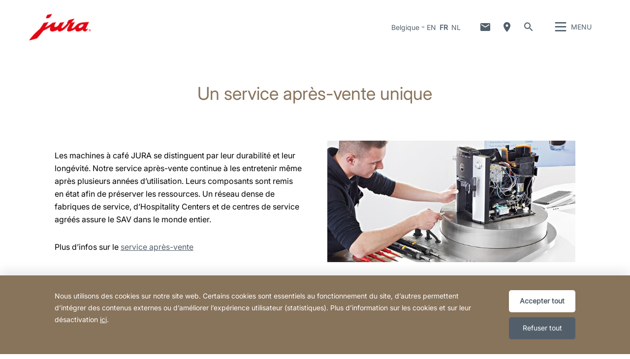

--- FILE ---
content_type: text/html; charset=utf-8
request_url: https://be.jura.com/fr/conseil-achat/weshalb-jura/einzigartiger-service
body_size: 162594
content:

<!--[if IE]><![endif]-->
<!doctype html>
<!--[if lte IE 7]>            <html lang="fr" class="no-js ie lte-ie8 lte-ie7" prefix="og: http://ogp.me/ns#"><![endif]-->
<!--[if IE 8]>                <html lang="fr" class="no-js ie lte-ie8 ie8" prefix="og: http://ogp.me/ns#">    <![endif]-->
<!--[if IE 9]>                <html lang="fr" class="no-js ie ie9" prefix="og: http://ogp.me/ns#">            <![endif]-->
<!--[if (gt IE 9)|!(IE)]><!-->
<html lang="fr" class="no-js" prefix="og: http://ogp.me/ns#">
<!--<![endif]-->
<head>
    <meta http-equiv="X-UA-Compatible" content="IE=edge">
    

<script>window.dataLayer = window.dataLayer || [];</script>
<link rel="stylesheet" type="text/css" href="https://media.jura.com/css/consentbannermodification.css">
<!-- Google Tag Manager -->
<script>(function(w,d,s,l,i){w[l]=w[l]||[];w[l].push({'gtm.start':
new Date().getTime(),event:'gtm.js'});var f=d.getElementsByTagName(s)[0],
j=d.createElement(s),dl=l!='dataLayer'?'&l='+l:'';j.async=true;j.src=
'https://www.googletagmanager.com/gtm.js?id='+i+dl;f.parentNode.insertBefore(j,f);
})(window,document,'script','dataLayer','GTM-MF5SVJ5');</script>
<!-- End Google Tag Manager -->
    <title id="titTitle">JURA: un service apr&#232;s-vente unique - JURA Belgique</title>
    <meta charset="utf-8">
    <meta name="viewport" content="width=device-width, initial-scale=1">
    <meta property="og:site_name" content="JURA Belgique" />
    <meta id="ctl01_metDescription" name="description" content="JURA: un service après-vente unique"></meta>

<meta id="ctl01_metAuthor" name="author" content="JURA Elektroapparate AG"></meta>
<meta id="ctl01_metRobots" name="robots" content="index, follow"></meta>




<link rel="shortcut icon" href="/favicon.ico" type="image/x-icon" />

<link rel="apple-touch-icon" href="/apple-touch-icon.png" />
<link rel="apple-touch-icon" sizes="57x57" href="/apple-touch-icon-57x57.png" />
<link rel="apple-touch-icon" sizes="72x72" href="/apple-touch-icon-72x72.png" />
<link rel="apple-touch-icon" sizes="114x114" href="/apple-touch-icon-114x114.png" />
<link rel="apple-touch-icon" sizes="144x144" href="/apple-touch-icon-144x144.png" />
<link rel="apple-touch-icon" sizes="57x57" href="/apple-touch-icon-60x60.png" />
<link rel="apple-touch-icon" sizes="72x72" href="/apple-touch-icon-120x120.png" />
<link rel="apple-touch-icon" sizes="114x114" href="/apple-touch-icon-76x76.png" />
<link rel="apple-touch-icon" sizes="144x144" href="/apple-touch-icon-152x152.png" />

<meta name="msapplication-TileColor" content="#ffffff" />
<meta name="msapplication-square70x70logo" content="smalltile.png" />
<meta name="msapplication-square150x150logo" content="mediumtile.png" />
<meta name="msapplication-wide310x150logo" content="widetile.png" />
<meta name="msapplication-square310x310logo" content="largetile.png" />


    <meta id="ctl02_ogTitle" property="og:title" content="JURA: un service après-vente unique - JURA Belgique"></meta>
<meta id="ctl02_ogType" property="og:type" content="website"></meta>
<meta id="ctl02_ogUrl" property="og:url" content="https://be.jura.com/fr/conseil-achat/weshalb-jura/einzigartiger-service"></meta>
<meta id="ctl02_ogImage" property="og:image" content="https://be.jura.com/-/media/global/images/why-jura/unique_service.jpg?mw=305&amp;hash=FCAFA67A00EDFB068030342F165FA92E"></meta>


<meta id="ctl02_ogDescription" property="og:description" content="JURA: un service après-vente unique"></meta>

    <script>
        document.documentElement.className = document.documentElement.className.replace(/(^|\s)no-js(\s|$)/, '$1js$2');

        if (('ontouchstart' in window) || window.DocumentTouch && document instanceof DocumentTouch) {
            document.documentElement.className += ' touch';
        }
    </script>
    <link rel="stylesheet" href="/assets/css/main.min.css?v=63903468755">

    <link rel="preload" href="/assets/fonts/fonts.min.css" as="style" />
    <link type="text/css" rel="stylesheet" href="/assets/fonts/fonts.min.css">

    <script src="/assets/js/head.min.js?v=63903468755"></script>

    <script>
        window.dataLayer = window.dataLayer || [];
        var dataLayerEntry = {"jura":{"ip_address":"550947a35adc0b259d273a084e149d8aca749d26faed2a3454edca0a5c8e72cf","country_code":"be","login_state":"0","site_language":"fr","page_category":"Einkaufsberater","page_subcategory":""}};dataLayer.push(dataLayerEntry);
    </script>

    <script type="application/ld+json">
    {
      "@context" : "https://schema.org",
      "@type" : "WebSite",
      "name" : "JURA Belgique",
      "url" : "https://be.jura.com/"
    }
    </script>
    

    
    

</head>

<body data-svgsprites-options='["/assets/media/svg/base.svg"]' >

    <form method="post" action="/fr/conseil-achat/weshalb-jura/einzigartiger-service" id="frmMain">
<div class="aspNetHidden">
<input type="hidden" name="__VIEWSTATE" id="__VIEWSTATE" value="[base64]/XwGeAG3dV6eAohf1/b1vNsoDfxSPwPXa7Dzwx7V+6nWKakdYTAa6mj9CDknrGnObAtxpV4IYj6LhP6bfrWdzbqw9an+hYvJ75V9i4GzbDCPvnv27kx/TEZJJzN3FJ4HOposH5spTGGVgrp9BcdQ0RqMHEImpvCUxcorsuAuDfhbsvdqox6x4Cd0ixtCgHAX9O4ctZbvm/AuURiqTPSLrAAnDEl4AJGZ8Bjo6GBK1Y9zDF6rISMQON3eFwMYB+CBLktljQG/7gm5xo6U4KPIfOBJZK6Xdk6f5cXPrDdGz7QNLm5IY7vPURShal0PqibqG7L4MVmT5nAmgD/itwTm/C0JX15tIiHggID/88dxRcqQBzlAfO9T/uGJ3Hx9uxvM+0Id/uhTu8SJR/1GAoq7yb6S9BE3aVLT2xqP817FzMwCf2bPeG07Rr+QG4QYUpS68imP25Rf64qTwASDXH+958AVLFrYdrhONrwyroNQyAlnHyAEKaJYuknmFG1gppsk6VOcpynjiHH9OtVeK/XfH5yEZPdQGUadddBB5DclRzCYmIbRx9erEE6p/[base64]/DyuBY5N0bLrjjerlZw4GG4sfrwr5AiCQthKVJIJ1ocZA3evZIg8stHwIx3fsgWrzzMQYJQoNERh/IAG/hmwGg3yJastoJgaU3vaUOLScf9T7A4rh+nd9ydZ+u0RAdlJRGCiJqc3vyl1I3WsaHzjz746kH5/6LtY9VeyGZuFiChReL0mosA36oySaUw2W1Q6ox+1ORMsaOWBc+ejkm+hB9/Ep6t/pdr/KEJZrTVdNh9VOUM5snrRYyAmZneAWt+yro4WtwU50A9YbAwGvoRVz1JeS3sQpLXI8zjeVhV6SCFgLvwVnXK6uRtu/fHBM1Ycquo0aTrirQmPPV7TIsCesGMz/rQ4ZcwTel22BHBsouMLYUP9hdD5qhwidFUQn/+nuc5B2Or52n1WVWjplK0pjEZIYWHnF0LZmRogmsBouKEJ+DQ7Jx2zsYGIMIL2tSdM6Y3UEkcrFyDWxxRT23PacawqwAO0Lg7XPiQTNRjbipQ6lXAEOOkHmDeVZtuYcgTDHw47C+6Riy+/DJ33Mm0OJbsEJVej7ZnrHuQ4H8taCl/kUpJaWCGTGVxDrPfkUohOwMGy/AWNVknpDssJW53i/syoxK4ZwyFvR8Xr5Owom/uDlzZLOGKBCU2n2aZXAFYTdRxfxzqiq9I60k/3AOkuXgGD+rid+zTO0bcAxWw4S86GpvirQVPx1zxAh2gFcDc6A6+vtGDT1wm6Ybhobjf38KXR1ftz14gMTLpp8+fwPgFL9YQrZPmsG8x7Uu1Tyo+4tHW88aR8owQAlZS6DsTy+yvsHTaSI+oXFi1B2X3+ogsKfmx3nQgYSPr/76z2Z2pRJWl4gdN7BKFQntm0vM+lGpZu4wb3KJ1CPcJPHhP3/bRFAMO47Ua3cPUisXPMwm8O8UEJcXt84/ZV+i9LNzdt7FQ980EuPdSMHuZeV0b9o0vdrOb5YLQM56q15vRSmrB87ff/[base64]/Ggueftf0CFXzE0nKrLD8XdaYszfrCoKHeFH4K4vGRru+JV3ea8auf5x9+DIDFmwN9WUQ7hk2WxNeVueLVaJSwG5jDk2TF+i72+tNRqkjEIsBX5cd9dIqLwF0vOYZh2TwRvIz4qxSv6u+FDnShVnytDkbH10s/BC6XqvGw3cAVTlRCQ1fjo6ihntC9whfnvhej7eeXEmP9w3yg1kRtAEWxj3rPCxvkHKKC/ACtD6vXxV3Txv8ZbvJS/XVn9zQ1eVksE1Kh46OYzrhGUmk9F9WOkeKSw/EMC70TrJVGWqeZzyllriAobrEpX8Xv0z2+GfPi/s+ITrqzratEHiyVP4mKFBqZbrHkykRCPXP/bSrS7dy8tCwAN2LImy2rx+lLo/kxebfGFaoeAcu0pujIQrHuq6z45VueBkkq5uHtK84QIvLL0Ml8gKcorZM5lO2Whx2ZoxG7HZUhlho4v8REINfNctlwIdsjr+JUiBDfhg901KwY6LyOlchS0JLaG0K1HsFDs/oqndTAEnHxQs+ASr5npfRzhrqqnVs2XpqtT9I9m0HiwJnA0iAuxti7fguCwz6XH3ewyuCKgJoCUkRHfBfuzpJmnGMY6AhVCA7/m8VVTYdKEBgawOWTue5YdSOWkXQ1aAMKM0uGR4WcmFLShvmy9cY6A725GyoIjlefISV6M6SKmOlqaOmqpov+nzw7ennUMqoGlRomlDcxKikbqWWkwfTjuiybKXhIwKrk5NYBw9jtR0W7kJmNga0FpBIgIna1ODmK45dRVssGVBGAdtNLe1xgX+KmrauLLAtaD5/RWVtB9wYrQntEJ9FzS0D0TzNIV609YlYRcUPHP2xZjapbCNJUOVbyTLgN4PdN5hltPmTLoNxjQz1e7myQHaQ2xoLELz5SEGlrw8Av0H0pB92d2ZaImFDp2/C/j+sh3To/zcTvMSnm1MvtfwiiyZLZ7Oryz49+9e8YIlRKV6PORUF1/YleDNkMcQAGdkpc0xcSjNz2oJ7tD6THCgdGFPtSFgnxkPCMQCDbZDIOxVhJdPm/5gZbzZJIJKbFHNnRrL9m/nhFuEe7nFS7aDfqR5wfkKPsi2aQ8dlTnSnDx64bwaaCLBCp4Vizkf5PLE0GNN6s2eGrFrpCYp7QTt1g27tXz8BvXGCBl8Mmd+YVATjxjG19dkDbl2qgu6RxCtL0zM49BOEyWsvmtUJtvMtWb+HTPwZH390DIOy1tXEXrbBa0Ks4t0EgHa/7SrEmz75tbIuCD3zTU98F+TzYs96Ab38tLKVIIu9FPGoiLVvO/mAxeXagoeNzaj4eJXZXRBUp8Y1PauK1dFm7MvvtN/u0379L2zUKBl/3adeN11MqDJhQ052R5QR/p4qxKs7s4IsUt/HzrH/KcgmOgntuq9RpKQnForO+AfPeYhhUYlpucZ2ujlJfHtDXHSmnIlFjEUt1mn1ogPN1YIQg5jhWw6a3ymdgrKcEPs7QcZG1Bo2K5CW/gWUrjDtnSDSEMuXkAipU+2nkvjHRZHNcvqHKRjnlkJZXp4IID5PsYH0n0D3CXaF/OU7FLEwIuJcW7pOLaGD20feNm9+0vZl4lxhZTPNE/U17xiTYGvIYDuTX3qm3JW1vKgVkfwjJjKrVp6ygxZqHCcfmuqfByt5JslcCw3yiCTCFEScA9/kGyEqKq/UWJyzQVt2gjZ/718r/0OSBoQnT+cVn2nHwWbMES5m63LlRPvwz/tBY/[base64]/CXo6tr72BZ0wGnSoBOk/TDdNh8AlOAHImxSOid+AWeiNbN5uWnlf+F1JsSjuD6hroZsRSh3KDNcwApPc1F6rZn4YtoZwoMmeXmOpwYfha0Ngj2wwE7vnIa4pGYNRk+nXmGB1nSO5K0L2cq0yetdIqkto0/wY6RuqW/vQYgBFeCFE6s92fkQ7LfEcNwdB6CTRETot4CadMxnhsUGqW83H+T1Jpl3BmWrpbcz1dhU08YNZyGC5cXfhlzct+1BiOPnUT0Aih+HqXZY+Vw+/LXsZwo24aTyrUieAvL6eI1gf50nWsYBnDmJm8lJyl3QS+99jk5viwJXVkqwfaUUoI+eEmRhh43wXgpDwXE1X6zF5QUwwA8Sx2fjq4pw7dGJQpZ6rogJk94fH+a32F6yTvGBR2/4vW0NtKqaVGwAHlh+Db9+OHaNZ6e1T4D8Mp1V3kLB7idgiL7fbyiSmO1v2C0m4vNeNhtdFqBaNPZvlayreL2j9kd8tkTS8C+XETKNpRTm1RQu47C8/S4ozPoFgyVszmcKYvbzNQ/kfIwlOwa7OnCxjRraM5gAzHXiorUB9W/d9Y1rvpRSMhKfNqcI8sX/xonq5ltysfVRM+wpaFMMTSnIINPlDZkryLIMe1gvdSLbVPqLArOsbX2mERx+xbTqxRyAcKyjxZmBEb09ZivPw1nHYGNO30UgaW45MyUpVsPS5EsOeGF4k2mIQgp4GaNsL0AYvdQCDptE7HL7Ef9Wk3giBA6SCGnshGmAA1y6c4JHb/1Q6MCD2I+aWb5zS532IWNzHB70jJuBbP3G9Kv7ZmutQ2qxJuRUCjm7xYTJaJhA/YbsgeXYJvWALS1eLHXxtjFLR6lndoZghcPDpSFEuT6orycCiNJMUVcHIjp57YG9oRlbchKnZulGnPuZVFjS4A4JqgbCi3GwhFrmw3JLqewBg/BMgzMa15erI3X+yWiDJcQQtzo33L68LOT9QLfYzczpD+sWL92gS0c7QAJJZL6O+1v0OU89ko5lEhSegBxf2h87k05aCD8SXIsh4yU7idvAX5ZudTxIaeVCPrzfnIzoZ63UdJGC352QIInfqFcl2rfaunmR/[base64]/h5Wa9yM2FQ43G646cDvfbVf9QwPzjrpvOmv2hqPDIUyLRyT3mc8keVR/kqykS8moiz8kJKBGiGFTQKzr70t+tXctXRIjrKXDZabMqicsLPWKRUDs8iSHveJVW6DtOzbSaj6RBn4nWndUX1NGM/9oGaCw1YyeolfuqCv9I6rSe3hxZ9q+hvKN45WEeWsesw06lfrKq0PWpui5h7IHCW/chF8Wn3jwDPtvAzI0rnI+kCpZXX3aJ4F4vCAgRTdcs/rzvHf8b25FdIVbStEtS8JCeWNifgXKL3EVAVWz1pFukBk/xQQev3tKCoxi2nUyTI2dvYiidsdVtU9zAj4reuaJ9aFuXQx9ZpRwR8ZH3QvLdxB8oxbMlTZ5q3oOAW+WLI5cK0r1KmJH3wNJlUmb1MRPO8zBbn6Z+DObLZ+25AafsBkoUDM8erAkJv9i5XfJi76TgL/[base64]/bMXKxbsETdzazKXFPEObK3yhJ9vMLpLpJM2aFPltm6tFtwo02Le/bAKBIy4biXQyyFx4UEiXxgeSHsvnVbz8T0QOH7+xZvFW8J9PN1RxzPQNF9eW50p9UxDcN2iRe4pfA/[base64]/zqNuFVMnAZmF2nZhWqckxzDcxCawYrEpGm/VxxbC8IMm5uFNiSXBWA+KSY5/tnWjtiuCoS+jcuR/yTpxipFl50Nv1RrAXtht0ESuwnTZwUPOqP1b18FnGPLKT7/H/+FwmsB81tN2x1+b0v0Pwcf1lGjlO/pDUk+y6hdF0d3icaYevCZSMVD9dmrMTKXExO4EWJTjtFSfb4VmrxipM8CZYKPZwdAfIM7JSNs7mu17/q/J3xW55A0IUzGpqCC/D7JCCpWQLhVzSEFPIgEedtBVItmznB5GMNMF8j+XzVE//+jaM/9+nlks+m6MUB5kB6mtFmhl54GnqPlLzOq3lPjoWy2PXHpvk6nSreT1VQLXSQSNMVbFX5pJBhQ681otODTG4HOBwnrDG6mfr8YVvntD5qjKW3fWXADyrOgBOn5UKa6IXvRvUs1HFHXkKM4Tu/If30k33g4Hd90/rAZn1UJDjpqd5eCaj5fRqw2GzVHlmiS/uiDngrZghYl4N5LvYjzVwIiU6Sy26wjPuiaUpLyqO1teWZ7s7xWbvgPn2Hkv6v6JYCV7/vqchnHZIpD5P2zmxZJFQpQp11ehEP5Kl7/5RkumwLdFY7MJo3dICe1IYTOzHB2T3CFJbLYA7Ov0GowYG3UG9e9vA9ODpBDiclAv6VPu6x0tIYd5DyQNCuWA96+vHqngAEoIwKpGF79aMww0VWxJunSugxSmJE5o19ekR8Icn4FYh8wFvtoChfUoRQ14irH/9U8qumwN3xmoO26WFL3sf1ynL5oPoZjeGEi0QzN18kAHbwF9OC1SsHEfkuEFdl1lF38nSWlsbw+h7pmUL4cp8CmtISN3bNomPqijbZaqRVW7yh+sUklPMmqneefgiGNSr782zrTF9Ssp/7c1mWAJfto6fwucPaPsSXFAdewKjgjK6sp9iai4W64Iif8nqu7uIkNU4H0i8r0y2tYp77rKg3T5K6UmW7pyVIFZ19+DdocA6Qb+qwNDChB99xUnnEnIkHzkHPQfVdAGj2Nf7w/Frlsh2M9aJvVwtzqwA4l/bdVP+nRrQoHDj4hIHi83SpsrUCF7rUAYv+t4RkxHFOAMKsMrGGznQk9guC+QSx0tVEKrWGD6QBX1oLOi6osUJYXtrH85Y8vgPQqSsxmHzVPRki1UQPU+qjbSZZgmwBQIsl34X4v1HrbbA+OJgyyU8CbjYsbwZ24isKs5/BZdBg76L2OVvSN8eITzB8ET+6IXB+C4ZK45Gp8ITAbSokyPlvBcBsZd7Kacvr/cszZZOFoRlBuUwEKspKLToR8HG5nMjdv++r1ni7NGdIbBtfJzV1/[base64]/x9wLWFyCCtV3OzMdUm0t5tDsCAWmszEx7YQcExn5C3y6KZGIiB9Jlb/y09CDOaGGbJ4wI8uxh3eS4AnbooysGcn19SijxPVfbcuXhzEi/ydFoV9RHfdOEu2LHWZhm8YXuvvaftTFzdRN7wiOQFWBfJD0s90uh057SptW6A6EBWvBoCsYg0a9fejnt2FxZk+ld3qFz7j7f8P20Mdh9clgNoplffNGT0IMBoUiXpG5yMfpGYOtxhU7eXsyXqu7pdZo3AkCHH9nRCUzjTYOk9sO580n5/KNtBGwGo1+cDspNRROvyZWVW2yQFBq+hcMw0sX0ocOxmrY5M5yUhAYujJaQk1gzIQ2JpYF4ZUG90MlXxIqJpb0VjqDFGrq8laOElrJDbUxPfdEolZgCK77f0xNqdsvQMHNpOgBM37/Y0Qhy6khteKpw8NOaooOf4syRjBNCg2Q7zy2zelwMQcf6TiiKjz6vIuUl9vS48MpWH/+r7dXKOMyPYitRty2x8hhnaU/NKr/[base64]/+78lLg8baoSj846u6oj6TL72f9n2Iy6TZ8sm/uW//GcLQ9xDNUYpWpiT7GxkzbI6iO36yygV84mZ9Y+9WOJuZl6RQdSM/Y8NH1QsEjXb/MxzVIwbd4ZjfMwabk0XmMvRBixd25MnNzPG2FtP1/JY7pZabybvSfQCvRPOjJjuXMjFPZRltc9Vrq1E5sWvMT/nVMzRXOcTa7wQeWB1AkiLkqq+Q0fulkxftYzWWZBjAW0Ig3LNfNXRXwtyImolS+NJ2QWZVTq7BQOdiBQ/z5JUyL3YjGDPKRibo7M+0P0sQai29C/8sPHFAIVrrxLGtET0CTi3vkCBU2licsJhs9YaLtP4IZLkHihtabxG1ArjHzwesHSVU14DJTQLUplxLGCwCzJFEcMRZz2wfmg9hekn0Gevb45N2+pWU9TedI629KS8i2ex7u8Sj6dHq49YpaOaI20up0/pH37fl0hv78om95NHVXwHoyrMGus2w4e3HMwCJlH2L8wKNBV/3QGGDxseHq6ariOcyIDVg/8fH0OF429iutEIDQA42B48Gll/97gm1HcHd5V5JejpV/91Jm+4QEYzOyxXuInOq+O3bXRJxvXAPKkgwmcwZLAHIj8sJZXhMBC2MLaKO29OqLM6h0XNmmjy12Y8KXGN/vbKfRtvb01voRM8jpakBZIyUwH28F7IV9d4XMshXXMtUxD09kTnKoIf10M69IKO1UgJ5UrH8A1S45SggqtNUn04vxL2w+M/3XtARZrQVdZrwqgemdHmuw+wtp3/H2hsR1Bfu5yQKtSTc4o7/[base64]/gw6gpCY9xMge/fIm+F6/5Gz041qPdjvgIscoRzC2mHxwJuKffH/CpQu7EsI/aZvcu8tnWDBqRAH/0xqhZOS0F45hEpC8uQhbJCO1JBZX0aSJjHwoYArClOZA9ZzBnhhu3JDNZzqJYRrjEtiSq8rSbLKpUX8fYVTvO+WjyNREJaRND1hn8fV5R8AwarBim6DJufCIP+4mhjSDnllJ/hYGqAEWUoqqCxlVu5mONVbZcaGhFfjkIfVvvK0aTgd+dxnVS1vQDHgugKfLF+Zt4H3PVsxBeDiDKFpeWJztQJgLAzLxKtOF3PvflKn+VCa4fW8cduccHVtutY1RMr5Ej1kdUA3YkcT08Z9wjKFWvdr9q5cQn+Qm30rofbxyJeMG+o/Wv3YJ0AF715P3Fr9A1LtWijHe0jhLqcaOybx5xO28NCeil2YIhTMA5M2EMLyft1rr80g03kWNStIHW2G9Qz6kv6NrLiAzh1FkpglhwJiQebRBzMUY08yH4Q3onuX5zKQ1R2wTQG4hFASzZt+LebPzkvJrzHzsUN/UDwDdl6UKjpCoJOcUtz1T81FBKHpNpJpcjbh9PEF9ezpJQGCKlxpRI67bzW6CkWOs2x16IHRoaV8sXIi7DKQZXzT8CSBURHAwzW2gGBWoYT5jnwOYp8ko4aYr05qEKYt7CGpvOWkGAdt4LYKVQXAV7jfwdMB5h/aoswa8cfLYm/YtZaJzDrhPr0nytDZ/J4iByolMTVV26OJ5hyd8qX8oKlV8OSlLG3fEQzWZ9l1za5wn+pDL91vqPqpGbUlR/OBiCTeNoNz39Wcm5S0y1ydIARFspDw6o3yQIxNRCWDvMUppT4wCCYR6bRVZ2y0kDu87uL7IytWwdX6YgslKHiuYImsJO1jdRyxdPhRjieHUMdT+s3hUWolLJp7VpNKSFYDrGOlgsNp3OOgN/6Y7cItPRid9k9Um4oqE+/DxNqlLnOhYkCNMLWqb7U9uLrmITWJ4LLwNrItwDu/khnthAXqoXK28zfi8bOjQ9AnwimXRCydOsGGi6IrkOhvdM4dIEHs16HNDSgV95f9yNjSs/JnZPTFueRgH8OF8Cd1Tp/Snky9KWkw3JKGDKWL81B4kCvLMvUAvWtIu6n/fIgMdVZo48EOVuVKQeDhHZYUu1o88kMXB+1wn4L6tfQCYprebK/ytg3t7D9blBJLID3XXDIC3urTXn9hj14WQVFILOK5xCk3vlJ1xfONxyvX77PS2YQPZaymU0EBG7KMMwTV4FRLlu39a05HFSvj1Rq0N2YkBrAzuELhFvgUBjHYF9A++Q/[base64]/HC8TF4AuaFT/OttAiwOwWPz4urP+nZcBA8Jv950D/C5V75pDPivNq/Dc1J1tPA9mnnC4dSYRkqBlXkSemT4+EKV4tVaAblO3BBTegxG1hz0noPWrr9i3srHEOZMjd1rUCYLjUfsS5+gpQh1yoMMr+8HVlPfTiQZFWueD3/x40kria+4adPYNtoieW5K2HiBJ5p1QtvWzVrCA8jmuQVUD8MCLFw2aiU1BT0+g/z1lNd9NFbxA00o5x5VlHqhOhRjAyxS4aaaxoqMZU4OG8FuH5P5V5byIZSnAERqwseDCalBWJOxsXY/ZudNJM4/fwzdKiAYBE4yk7guJrhBOgtAXpwVT1PFGONruokmSj/typ1IHA5B7S7KXR+s9mbussbzBT9IDq3ve6+mzS/cOT/c043EZ9T/zDgOOY3bksKzYEOcS3M3NDF0DTJMmcebbqrQwkmOlGTbTz1ILOnc/SHG/LrcawMs9pAEld7TIZFJpwG0snYGqPq2qMpZo6oaB6j+WUvf6hhCGUfOvXOLVKn5LNgEPCTWWyIp7FdeC+GCzGozRcijG5xfXuM5B0S8hCItXf+beDF/ynJk0LPSKOKUzHBNaiR7r0qOCQkI2eML/kedUh29eFayrXBQAIeKBWpMVqIJ4eW46uIZhO8ofgxu4aBeDk/XkAagSID1yJYnBnvhKamHw+ot48TwKkdGGao4vtFF7dfHhTEw6OlmJWv+IUYW36Hz50CVaApdaKFjW0aZbHbKfGa/pS93twI6M0ucNyNDqJyMCWurl6JxMTHDwxzj2jezaovf1R/UAKHSYLPbvFncE0YcuJfoxYD1mVQkGJ7ZSSIH1G6I7IXXLGBNvtYDKWpH8x6vTY0ki4gi3P01/beGZqhifwyOooM5Kyzrjx+wgFMk6cg9I+6USz2cOvdqtLYcHM+XHi7xLXNwc34KewA3KhKWVLCENrjjaneq7d2KS27xvlfU79zP3X4orV4nibP33h+y0plrdi3ljMtPfnVmxtxG3LOd/3tVkPmkqJnlsLRYxvlu9AwkBM4r/ZZyxNBC2TlGzDzODWQUMGQjdzhloIuRFJ/[base64]" />
</div>

<div class="aspNetHidden">

	<input type="hidden" name="__VIEWSTATEGENERATOR" id="__VIEWSTATEGENERATOR" value="5143E20A" />
	<input type="hidden" name="__EVENTVALIDATION" id="__EVENTVALIDATION" value="/WgvoybDkX67gZ3Q4BCJe/wRZ85BZYE+xAX05Wqg62B5Qfgc9AIsiqjLZXHxRzBXNhAMrfn9JXlTdkeZwwDWO8Sr3AW7AC7Ym4nX5+jMQsdewhgYKCD1GP2MlzRPr1NiNk3DN7a4llBye4mz3ZW7/TbL/MI=" />
</div>
        
        <div class="role-assistive" id="top-of-site-pixel-anchor">
            <a href="#access-content">
                Afficher le contenu</a>
            <a href="#access-search">
                Afficher la recherche</a>
        </div>

        <div class="page-wrapper">

            

<div class="page-header" role="banner">
    <div class="header-inner">
        <a id="ctl05_hplLogo" title="Page d’accueil" class="logo" href="/fr/"><img src="/-/media/global/images/logo/logo.png?h=118&amp;iar=0&amp;w=276&amp;hash=FF5732051D718D4C9471A7B583481FBD" alt="Logo" width="276" height="118" /></a>
        

        <div id="ctl05_divNavMetaNavigation" class="navs mod_metanavigation" data-init="metanavigation" data-metanavigation-options="{&quot;juraworld&quot;:false}">
            <h3 class="role-assistive">
                Modifier le pays
            </h3>

            

<div class="item countries" data-init="expandable">
    <a class="mod_link var_icon trigger" data-init="lightbox" data-lightbox-options='{"fullscreen": true}' data-lightbox-options='{"width": "100%", "height": "100%", "autoSize": false}'
        role="button" tabindex="0" href="#countrieslist">
        Belgique
    </a>

    
            <div class="content" id="countrieslist">
                <a class="logo" href="/">
                    <img src="/-/media/global/images/logo/logo.png?h=118&amp;iar=0&amp;w=276&amp;hash=FF5732051D718D4C9471A7B583481FBD" alt="Logo" width="276" height="118" />
                </a>
                <h1 class="countries_title">JURA dans votre région</h1>
                <div class="inner nav nav-country">
                    <ul data-init="diagonalmenu" data-metanavigation="countries" data-diagonalmenu-options='{"delay":500,"domSelectors":{"item":"&gt;li" },"stateClasses":{"hovered":"state-inpath"}}'>
        
            <li id="ctl05_ctl00_repContinents_liContinent_0" class="state-inpath">
                <span id="ctl05_ctl00_repContinents_lblContinent_0" class="continent" data-metanavigation="continent" role="button" tabindex="0">Europe</span>
                

                <div id="ctl05_ctl00_repContinents_pnlCountries_0" class="countries">
	
                    <ul class="multicolumn">
                        
                                <li id="ctl05_ctl00_repContinents_repCountries_0_liCountry_0" class="state-active">
                                    <span id="ctl05_ctl00_repContinents_repCountries_0_lblCountry_0" data-metanavigation="country">Belgique</span>
                                    
                                </li>
                            
                                <li id="ctl05_ctl00_repContinents_repCountries_0_liCountry_1">
                                    
                                    <a id="ctl05_ctl00_repContinents_repCountries_0_hplCountry_1" title="Bulgaria" data-metanavigation="country" href="https://bg.jura.com/en/">Bulgaria</a>
                                </li>
                            
                                
                            
                                <li id="ctl05_ctl00_repContinents_repCountries_0_liCountry_3">
                                    
                                    <a id="ctl05_ctl00_repContinents_repCountries_0_hplCountry_3" title="Croatia" data-metanavigation="country" href="https://hr.jura.com/hr-HR/">Croatia</a>
                                </li>
                            
                                <li id="ctl05_ctl00_repContinents_repCountries_0_liCountry_4">
                                    
                                    <a id="ctl05_ctl00_repContinents_repCountries_0_hplCountry_4" title="Cyprus" data-metanavigation="country" href="https://gr.jura.com/el/">Cyprus</a>
                                </li>
                            
                                <li id="ctl05_ctl00_repContinents_repCountries_0_liCountry_5">
                                    
                                    <a id="ctl05_ctl00_repContinents_repCountries_0_hplCountry_5" title="Česká republika" data-metanavigation="country" href="https://cz.jura.com/cs/">Česká republika</a>
                                </li>
                            
                                <li id="ctl05_ctl00_repContinents_repCountries_0_liCountry_6">
                                    
                                    <a id="ctl05_ctl00_repContinents_repCountries_0_hplCountry_6" title="Danmark" data-metanavigation="country" href="https://dk.jura.com/da/">Danmark</a>
                                </li>
                            
                                <li id="ctl05_ctl00_repContinents_repCountries_0_liCountry_7">
                                    
                                    <a id="ctl05_ctl00_repContinents_repCountries_0_hplCountry_7" title="Deutschland" data-metanavigation="country" href="https://de.jura.com/de/">Deutschland</a>
                                </li>
                            
                                <li id="ctl05_ctl00_repContinents_repCountries_0_liCountry_8">
                                    
                                    <a id="ctl05_ctl00_repContinents_repCountries_0_hplCountry_8" title="Deutschland Gastro" data-metanavigation="country" href="https://www.juragastroworld.de/de/">Deutschland Gastro</a>
                                </li>
                            
                                <li id="ctl05_ctl00_repContinents_repCountries_0_liCountry_9">
                                    
                                    <a id="ctl05_ctl00_repContinents_repCountries_0_hplCountry_9" title="Eesti" data-metanavigation="country" href="https://ee.jura.com/et/">Eesti</a>
                                </li>
                            
                                <li id="ctl05_ctl00_repContinents_repCountries_0_liCountry_10">
                                    
                                    <a id="ctl05_ctl00_repContinents_repCountries_0_hplCountry_10" title="España" data-metanavigation="country" href="https://es.jura.com/es/">España</a>
                                </li>
                            
                                <li id="ctl05_ctl00_repContinents_repCountries_0_liCountry_11">
                                    
                                    <a id="ctl05_ctl00_repContinents_repCountries_0_hplCountry_11" title="France" data-metanavigation="country" href="https://fr.jura.com/fr/" target="_blank">France</a>
                                </li>
                            
                                <li id="ctl05_ctl00_repContinents_repCountries_0_liCountry_12">
                                    
                                    <a id="ctl05_ctl00_repContinents_repCountries_0_hplCountry_12" title="Grèce" data-metanavigation="country" href="https://gr.jura.com/el/">Grèce</a>
                                </li>
                            
                                <li id="ctl05_ctl00_repContinents_repCountries_0_liCountry_13">
                                    
                                    <a id="ctl05_ctl00_repContinents_repCountries_0_hplCountry_13" title="Hungary" data-metanavigation="country" href="https://hu.jura.com/hu-HU/">Hungary</a>
                                </li>
                            
                                <li id="ctl05_ctl00_repContinents_repCountries_0_liCountry_14">
                                    
                                    <a id="ctl05_ctl00_repContinents_repCountries_0_hplCountry_14" title="Îsland" data-metanavigation="country" href="https://is.jura.com/en/">Îsland</a>
                                </li>
                            
                                <li id="ctl05_ctl00_repContinents_repCountries_0_liCountry_15">
                                    
                                    <a id="ctl05_ctl00_repContinents_repCountries_0_hplCountry_15" title="Ireland" data-metanavigation="country" href="https://ie.jura.com/en/">Ireland</a>
                                </li>
                            
                                <li id="ctl05_ctl00_repContinents_repCountries_0_liCountry_16">
                                    
                                    <a id="ctl05_ctl00_repContinents_repCountries_0_hplCountry_16" title="ישראל / Israel" data-metanavigation="country" href="https://www.jura.co.il/">ישראל / Israel</a>
                                </li>
                            
                                <li id="ctl05_ctl00_repContinents_repCountries_0_liCountry_17">
                                    
                                    <a id="ctl05_ctl00_repContinents_repCountries_0_hplCountry_17" title="Italia" data-metanavigation="country" href="https://it.jura.com/it/">Italia</a>
                                </li>
                            
                                <li id="ctl05_ctl00_repContinents_repCountries_0_liCountry_18">
                                    
                                    <a id="ctl05_ctl00_repContinents_repCountries_0_hplCountry_18" title="Latvija" data-metanavigation="country" href="https://lv.jura.com/lv/">Latvija</a>
                                </li>
                            
                                <li id="ctl05_ctl00_repContinents_repCountries_0_liCountry_19">
                                    
                                    <a id="ctl05_ctl00_repContinents_repCountries_0_hplCountry_19" title="Lietuva" data-metanavigation="country" href="https://lt.jura.com/lt/">Lietuva</a>
                                </li>
                            
                                <li id="ctl05_ctl00_repContinents_repCountries_0_liCountry_20">
                                    
                                    <a id="ctl05_ctl00_repContinents_repCountries_0_hplCountry_20" title="Luxembourg" data-metanavigation="country" href="https://lu.jura.com/fr/">Luxembourg</a>
                                </li>
                            
                                <li id="ctl05_ctl00_repContinents_repCountries_0_liCountry_21">
                                    
                                    <a id="ctl05_ctl00_repContinents_repCountries_0_hplCountry_21" title="Nederland" data-metanavigation="country" href="https://nl.jura.com/nl/">Nederland</a>
                                </li>
                            
                                <li id="ctl05_ctl00_repContinents_repCountries_0_liCountry_22">
                                    
                                    <a id="ctl05_ctl00_repContinents_repCountries_0_hplCountry_22" title="Norge" data-metanavigation="country" href="https://no.jura.com/nn/">Norge</a>
                                </li>
                            
                                <li id="ctl05_ctl00_repContinents_repCountries_0_liCountry_23">
                                    
                                    <a id="ctl05_ctl00_repContinents_repCountries_0_hplCountry_23" title="Österreich" data-metanavigation="country" href="https://at.jura.com/de/">Österreich</a>
                                </li>
                            
                                <li id="ctl05_ctl00_repContinents_repCountries_0_liCountry_24">
                                    
                                    <a id="ctl05_ctl00_repContinents_repCountries_0_hplCountry_24" title="Polska" data-metanavigation="country" href="https://pl.jura.com/pl/">Polska</a>
                                </li>
                            
                                <li id="ctl05_ctl00_repContinents_repCountries_0_liCountry_25">
                                    
                                    <a id="ctl05_ctl00_repContinents_repCountries_0_hplCountry_25" title="Portugal" data-metanavigation="country" href="https://pt.jura.com/pt/">Portugal</a>
                                </li>
                            
                                <li id="ctl05_ctl00_repContinents_repCountries_0_liCountry_26">
                                    
                                    <a id="ctl05_ctl00_repContinents_repCountries_0_hplCountry_26" title="Россия / Russia" data-metanavigation="country" href="https://ru.jura.com/ru/">Россия / Russia</a>
                                </li>
                            
                                <li id="ctl05_ctl00_repContinents_repCountries_0_liCountry_27">
                                    
                                    <a id="ctl05_ctl00_repContinents_repCountries_0_hplCountry_27" title="România" data-metanavigation="country" href="https://ro.jura.com/ro/">România</a>
                                </li>
                            
                                <li id="ctl05_ctl00_repContinents_repCountries_0_liCountry_28">
                                    
                                    <a id="ctl05_ctl00_repContinents_repCountries_0_hplCountry_28" title="Suisse" data-metanavigation="country" href="https://ch.jura.com/fr/">Suisse</a>
                                </li>
                            
                                <li id="ctl05_ctl00_repContinents_repCountries_0_liCountry_29">
                                    
                                    <a id="ctl05_ctl00_repContinents_repCountries_0_hplCountry_29" title="Slovenija" data-metanavigation="country" href="https://sl.jura.com/sl/">Slovenija</a>
                                </li>
                            
                                <li id="ctl05_ctl00_repContinents_repCountries_0_liCountry_30">
                                    
                                    <a id="ctl05_ctl00_repContinents_repCountries_0_hplCountry_30" title="Slovensko" data-metanavigation="country" href="https://sk.jura.com/sk/">Slovensko</a>
                                </li>
                            
                                <li id="ctl05_ctl00_repContinents_repCountries_0_liCountry_31">
                                    
                                    <a id="ctl05_ctl00_repContinents_repCountries_0_hplCountry_31" title="Suomi" data-metanavigation="country" href="https://fi.jura.com/fi/">Suomi</a>
                                </li>
                            
                                <li id="ctl05_ctl00_repContinents_repCountries_0_liCountry_32">
                                    
                                    <a id="ctl05_ctl00_repContinents_repCountries_0_hplCountry_32" title="Sverige" data-metanavigation="country" href="https://se.jura.com/sv/">Sverige</a>
                                </li>
                            
                                <li id="ctl05_ctl00_repContinents_repCountries_0_liCountry_33">
                                    
                                    <a id="ctl05_ctl00_repContinents_repCountries_0_hplCountry_33" title="Türkiye" data-metanavigation="country" href="https://tr.jura.com/tr/">Türkiye</a>
                                </li>
                            
                                <li id="ctl05_ctl00_repContinents_repCountries_0_liCountry_34">
                                    
                                    <a id="ctl05_ctl00_repContinents_repCountries_0_hplCountry_34" title="United Kingdom" data-metanavigation="country" href="https://uk.jura.com/en/">United Kingdom</a>
                                </li>
                            
                                <li id="ctl05_ctl00_repContinents_repCountries_0_liCountry_35">
                                    
                                    <a id="ctl05_ctl00_repContinents_repCountries_0_hplCountry_35" title="Україна / Ukraine" data-metanavigation="country" href="https://ua.jura.com/uk/">Україна / Ukraine</a>
                                </li>
                            
                    </ul>
                
</div>
            </li>
        
            <li id="ctl05_ctl00_repContinents_liContinent_1">
                <span id="ctl05_ctl00_repContinents_lblContinent_1" class="continent" data-metanavigation="continent" role="button" tabindex="0">Amérique</span>
                

                <div id="ctl05_ctl00_repContinents_pnlCountries_1" class="countries">
	
                    <ul class="multicolumn">
                        
                                <li id="ctl05_ctl00_repContinents_repCountries_1_liCountry_0">
                                    
                                    <a id="ctl05_ctl00_repContinents_repCountries_1_hplCountry_0" title="Brasil" data-metanavigation="country" href="https://br-pro.jura.com/pt/">Brasil</a>
                                </li>
                            
                                
                            
                                <li id="ctl05_ctl00_repContinents_repCountries_1_liCountry_2">
                                    
                                    <a id="ctl05_ctl00_repContinents_repCountries_1_hplCountry_2" title="Canada" data-metanavigation="country" href="https://ca.jura.com/fr/" target="|Custom">Canada</a>
                                </li>
                            
                                <li id="ctl05_ctl00_repContinents_repCountries_1_liCountry_3">
                                    
                                    <a id="ctl05_ctl00_repContinents_repCountries_1_hplCountry_3" title="Colombia" data-metanavigation="country" href="https://co.jura.com/es/">Colombia</a>
                                </li>
                            
                                <li id="ctl05_ctl00_repContinents_repCountries_1_liCountry_4">
                                    
                                    <a id="ctl05_ctl00_repContinents_repCountries_1_hplCountry_4" title="Costa Rica" data-metanavigation="country" href="https://cr.jura.com/es/">Costa Rica</a>
                                </li>
                            
                                <li id="ctl05_ctl00_repContinents_repCountries_1_liCountry_5">
                                    
                                    <a id="ctl05_ctl00_repContinents_repCountries_1_hplCountry_5" title="Guatemala" data-metanavigation="country" href="https://gt.jura.com/es/">Guatemala</a>
                                </li>
                            
                                <li id="ctl05_ctl00_repContinents_repCountries_1_liCountry_6">
                                    
                                    <a id="ctl05_ctl00_repContinents_repCountries_1_hplCountry_6" title="México" data-metanavigation="country" href="https://mx.jura.com/es/">México</a>
                                </li>
                            
                                <li id="ctl05_ctl00_repContinents_repCountries_1_liCountry_7">
                                    
                                    <a id="ctl05_ctl00_repContinents_repCountries_1_hplCountry_7" title="Panamá" data-metanavigation="country" href="https://pa.jura.com/es/">Panamá</a>
                                </li>
                            
                                <li id="ctl05_ctl00_repContinents_repCountries_1_liCountry_8">
                                    
                                    <a id="ctl05_ctl00_repContinents_repCountries_1_hplCountry_8" title="Perú" data-metanavigation="country" href="https://pe.jura.com/es/">Perú</a>
                                </li>
                            
                                
                            
                                <li id="ctl05_ctl00_repContinents_repCountries_1_liCountry_10">
                                    
                                    <a id="ctl05_ctl00_repContinents_repCountries_1_hplCountry_10" title="USA" data-metanavigation="country" href="https://us.jura.com/en/" target="_blank">USA</a>
                                </li>
                            
                                <li id="ctl05_ctl00_repContinents_repCountries_1_liCountry_11">
                                    
                                    <a id="ctl05_ctl00_repContinents_repCountries_1_hplCountry_11" title="Venezuela" data-metanavigation="country" href="https://ve.jura.com/es/">Venezuela</a>
                                </li>
                            
                    </ul>
                
</div>
            </li>
        
            <li id="ctl05_ctl00_repContinents_liContinent_2">
                <span id="ctl05_ctl00_repContinents_lblContinent_2" class="continent" data-metanavigation="continent" role="button" tabindex="0">Asie</span>
                

                <div id="ctl05_ctl00_repContinents_pnlCountries_2" class="countries">
	
                    <ul class="multicolumn">
                        
                                <li id="ctl05_ctl00_repContinents_repCountries_2_liCountry_0">
                                    
                                    <a id="ctl05_ctl00_repContinents_repCountries_2_hplCountry_0" title="Brunei" data-metanavigation="country" href="https://sg.jura.com/en/">Brunei</a>
                                </li>
                            
                                <li id="ctl05_ctl00_repContinents_repCountries_2_liCountry_1">
                                    
                                    <a id="ctl05_ctl00_repContinents_repCountries_2_hplCountry_1" title="Cambodia" data-metanavigation="country" href="https://sg.jura.com/en/">Cambodia</a>
                                </li>
                            
                                <li id="ctl05_ctl00_repContinents_repCountries_2_liCountry_2">
                                    
                                    <a id="ctl05_ctl00_repContinents_repCountries_2_hplCountry_2" title="中国 / China" data-metanavigation="country" href="https://jura.cn/zh">中国 / China</a>
                                </li>
                            
                                <li id="ctl05_ctl00_repContinents_repCountries_2_liCountry_3">
                                    
                                    <a id="ctl05_ctl00_repContinents_repCountries_2_hplCountry_3" title="中国 / China PRO" data-metanavigation="country" href="https://cn-pro.jura.com/zh/">中国 / China PRO</a>
                                </li>
                            
                                <li id="ctl05_ctl00_repContinents_repCountries_2_liCountry_4">
                                    
                                    <a id="ctl05_ctl00_repContinents_repCountries_2_hplCountry_4" title="Hong Kong" data-metanavigation="country" href="https://hk.jura.com/en/">Hong Kong</a>
                                </li>
                            
                                <li id="ctl05_ctl00_repContinents_repCountries_2_liCountry_5">
                                    
                                    <a id="ctl05_ctl00_repContinents_repCountries_2_hplCountry_5" title="Indonesia" data-metanavigation="country" href="https://id.jura.com/en/">Indonesia</a>
                                </li>
                            
                                <li id="ctl05_ctl00_repContinents_repCountries_2_liCountry_6">
                                    
                                    <a id="ctl05_ctl00_repContinents_repCountries_2_hplCountry_6" title="日本 / Japan" data-metanavigation="country" href="https://jp.jura.com/ja/">日本 / Japan</a>
                                </li>
                            
                                <li id="ctl05_ctl00_repContinents_repCountries_2_liCountry_7">
                                    
                                    <a id="ctl05_ctl00_repContinents_repCountries_2_hplCountry_7" title="Қазақстан" data-metanavigation="country" href="https://kz.jura.com/ru/">Қазақстан</a>
                                </li>
                            
                                <li id="ctl05_ctl00_repContinents_repCountries_2_liCountry_8">
                                    
                                    <a id="ctl05_ctl00_repContinents_repCountries_2_hplCountry_8" title="澳門 / Macau" data-metanavigation="country" href="https://hk.jura.com/en/">澳門 / Macau</a>
                                </li>
                            
                                <li id="ctl05_ctl00_repContinents_repCountries_2_liCountry_9">
                                    
                                    <a id="ctl05_ctl00_repContinents_repCountries_2_hplCountry_9" title="Malaysia" data-metanavigation="country" href="https://my.jura.com/en/">Malaysia</a>
                                </li>
                            
                                <li id="ctl05_ctl00_repContinents_repCountries_2_liCountry_10">
                                    
                                    <a id="ctl05_ctl00_repContinents_repCountries_2_hplCountry_10" title="Philippines" data-metanavigation="country" href="https://sg.jura.com/en/">Philippines</a>
                                </li>
                            
                                <li id="ctl05_ctl00_repContinents_repCountries_2_liCountry_11">
                                    
                                    <a id="ctl05_ctl00_repContinents_repCountries_2_hplCountry_11" title="Singapore" data-metanavigation="country" href="https://sg.jura.com/en/">Singapore</a>
                                </li>
                            
                                <li id="ctl05_ctl00_repContinents_repCountries_2_liCountry_12">
                                    
                                    <a id="ctl05_ctl00_repContinents_repCountries_2_hplCountry_12" title="대한민국 / South Korea" data-metanavigation="country" href="https://kr.jura.com/ko-KR/">대한민국 / South Korea</a>
                                </li>
                            
                                <li id="ctl05_ctl00_repContinents_repCountries_2_liCountry_13">
                                    
                                    <a id="ctl05_ctl00_repContinents_repCountries_2_hplCountry_13" title="台湾 / Taiwan" data-metanavigation="country" href="https://tw.jura.com/zh-TW/">台湾 / Taiwan</a>
                                </li>
                            
                                <li id="ctl05_ctl00_repContinents_repCountries_2_liCountry_14">
                                    
                                    <a id="ctl05_ctl00_repContinents_repCountries_2_hplCountry_14" title="ประเทศไทย / Thailand" data-metanavigation="country" href="https://th.jura.com/en/">ประเทศไทย / Thailand</a>
                                </li>
                            
                                <li id="ctl05_ctl00_repContinents_repCountries_2_liCountry_15">
                                    
                                    <a id="ctl05_ctl00_repContinents_repCountries_2_hplCountry_15" title="Việt Nam / Vietnam" data-metanavigation="country" href="https://vn.jura.com/en/">Việt Nam / Vietnam</a>
                                </li>
                            
                    </ul>
                
</div>
            </li>
        
            <li id="ctl05_ctl00_repContinents_liContinent_3">
                <span id="ctl05_ctl00_repContinents_lblContinent_3" class="continent" data-metanavigation="continent" role="button" tabindex="0">Afrique / Moyen-Orient</span>
                

                <div id="ctl05_ctl00_repContinents_pnlCountries_3" class="countries">
	
                    <ul class="multicolumn">
                        
                                <li id="ctl05_ctl00_repContinents_repCountries_3_liCountry_0">
                                    
                                    <a id="ctl05_ctl00_repContinents_repCountries_3_hplCountry_0" title="‏البحرين‏ / Bahrain‎" data-metanavigation="country" href="https://bh.jura.com/en/">‏البحرين‏ / Bahrain‎</a>
                                </li>
                            
                                <li id="ctl05_ctl00_repContinents_repCountries_3_liCountry_1">
                                    
                                    <a id="ctl05_ctl00_repContinents_repCountries_3_hplCountry_1" title="ישראל / Israel" data-metanavigation="country" href="http://www.jura.co.il/">ישראל / Israel</a>
                                </li>
                            
                                <li id="ctl05_ctl00_repContinents_repCountries_3_liCountry_2">
                                    
                                    <a id="ctl05_ctl00_repContinents_repCountries_3_hplCountry_2" title="Kuwait" data-metanavigation="country" href="https://kw.jura.com/en/">Kuwait</a>
                                </li>
                            
                                <li id="ctl05_ctl00_repContinents_repCountries_3_liCountry_3">
                                    
                                    <a id="ctl05_ctl00_repContinents_repCountries_3_hplCountry_3" title="قطر / Qatar" data-metanavigation="country" href="https://qa.jura.com/en/">قطر / Qatar</a>
                                </li>
                            
                                <li id="ctl05_ctl00_repContinents_repCountries_3_liCountry_4">
                                    
                                    <a id="ctl05_ctl00_repContinents_repCountries_3_hplCountry_4" title="South Africa" data-metanavigation="country" href="https://za.jura.com/en/">South Africa</a>
                                </li>
                            
                                <li id="ctl05_ctl00_repContinents_repCountries_3_liCountry_5">
                                    
                                    <a id="ctl05_ctl00_repContinents_repCountries_3_hplCountry_5" title="المملكة المغربية / Maroc" data-metanavigation="country" href="https://ma.jura.com/fr/">المملكة المغربية / Maroc</a>
                                </li>
                            
                                <li id="ctl05_ctl00_repContinents_repCountries_3_liCountry_6">
                                    
                                    <a id="ctl05_ctl00_repContinents_repCountries_3_hplCountry_6" title="سلطنة عمان / Oman" data-metanavigation="country" href="https://om.jura.com/en/" target="|Custom">سلطنة عمان / Oman</a>
                                </li>
                            
                                <li id="ctl05_ctl00_repContinents_repCountries_3_liCountry_7">
                                    
                                    <a id="ctl05_ctl00_repContinents_repCountries_3_hplCountry_7" title="الإمارات العربيّة المتّحدة / United Arab Emirates" data-metanavigation="country" href="https://uae.jura.com/en/">الإمارات العربيّة المتّحدة / United Arab Emirates</a>
                                </li>
                            
                                <li id="ctl05_ctl00_repContinents_repCountries_3_liCountry_8">
                                    
                                    <a id="ctl05_ctl00_repContinents_repCountries_3_hplCountry_8" title="المملكة العربية السعودية‎ / Saudi Arabia" data-metanavigation="country" href="https://sa.jura.com/en/">المملكة العربية السعودية‎ / Saudi Arabia</a>
                                </li>
                            
                    </ul>
                
</div>
            </li>
        
            <li id="ctl05_ctl00_repContinents_liContinent_4">
                <span id="ctl05_ctl00_repContinents_lblContinent_4" class="continent" data-metanavigation="continent" role="button" tabindex="0">Australie / Océanie</span>
                

                <div id="ctl05_ctl00_repContinents_pnlCountries_4" class="countries">
	
                    <ul class="multicolumn">
                        
                                <li id="ctl05_ctl00_repContinents_repCountries_4_liCountry_0">
                                    
                                    <a id="ctl05_ctl00_repContinents_repCountries_4_hplCountry_0" title="Australia" data-metanavigation="country" href="https://au.jura.com/en/">Australia</a>
                                </li>
                            
                                <li id="ctl05_ctl00_repContinents_repCountries_4_liCountry_1">
                                    
                                    <a id="ctl05_ctl00_repContinents_repCountries_4_hplCountry_1" title="New Zealand" data-metanavigation="country" href="https://nz.jura.com/en/">New Zealand</a>
                                </li>
                            
                    </ul>
                
</div>
            </li>
        
            <li id="ctl05_ctl00_repContinents_liContinent_5" class="state-noentry">
                
                <a id="ctl05_ctl00_repContinents_hplContinent_5" class="continent" data-metanavigation="continent" href="https://www.jura.com/de/?noredirect=true">International</a>

                
            </li>
        
            </ul>
                </div>
            </div>
        

</div>


            <h3 class="role-assistive">
                Modifier la langue
            </h3>

            
        <div class="item nav nav-lang">
            <ul>
    
        <li id="ctl05_ctl01_repLanguages_liLanguage_0" class="state-disabled">
            <a id="ctl05_ctl01_repLanguages_hplLanguage_0" title="EN" data-metanavigation="lang" href="/en/purchasing-advice/why-jura/unique-service">EN</a>
            
        </li>
    
        <li id="ctl05_ctl01_repLanguages_liLanguage_1" class="state-active">
            
            <span id="ctl05_ctl01_repLanguages_lblLanguage_1" data-metanavigation="lang">FR</span>
        </li>
    
        <li id="ctl05_ctl01_repLanguages_liLanguage_2" class="state-disabled">
            <a id="ctl05_ctl01_repLanguages_hplLanguage_2" title="NL" data-metanavigation="lang" href="/nl/koopadvies/waarom-jura/unieke-service">NL</a>
            
        </li>
    
        </ul>
        </div>
    


            <h3 class="role-assistive">
                Métanavigation
            </h3>

            <div class="item nav nav-meta">
                
        
        <ul id="ctl05_navHeadernav_lsvNavigation_hgcMainUl">
            
        <li id="ctl05_navHeadernav_lsvNavigation_hgcActualListEntry_0" data-metanavigation="contact-item">
            
            <a id="ctl05_navHeadernav_lsvNavigation_hplNavigationLink_0" title="Contact" class=" mod_link var_icon_only  ic_email" title="Contact" href="/fr/support/contact">Contact</a>
            
            
            
            
            
        </li>
    
        <li id="ctl05_navHeadernav_lsvNavigation_hgcActualListEntry_1" data-metanavigation="dealer-search-item">
            
            <a id="ctl05_navHeadernav_lsvNavigation_hplNavigationLink_1" title="Revendeurs" class=" mod_link var_icon_only  ic_place" title="Revendeurs" href="/fr/conseil-achat/revendeurs">Revendeurs</a>
            
            
            
            
            
        </li>
    
        </ul>
    

            </div>

            <!-- Search block -->
            <div class="item search">
                <a id="ctl05_hplSearch" title="Recherche" class="mod_link var_icon_only ic_search" href="/fr/pages/recherche"></a>
            </div>
            <asp:Panel class="item search block-expandable variant-dropdown state-hidden" data-init="expandable" data-expandable-options='{"autoFocus":"[data-search=\"input\"]"}'>
                <a class="mod_link var_icon_only ic_search" data-expandable="trigger" href="#"></a>
                <div class="content" data-expandable="content">
                    <div class="inner" data-metanavigation="search">
                        <div class="mod_search block-search" id="access-search" data-init="search">

                            <div class="search_field">
                                <input name="ctl05$txtSearch" type="text" id="ctl05_txtSearch" data-search="input" placeholder="Nouvelle recherche" />
                                <input type="hidden" name="ctl05$txtSearchUrl" id="ctl05_txtSearchUrl" value="/fr/pages/recherche" />
                                <a href="#" class="clear" data-search="clear">
                                    <svg class="mod_svgsprite_icon var_ic_close" focusable="false">
                                        <use xlink:href="#ic_close" />
                                    </svg>
                                </a>
                                <div class="mod_button var_icon_only var_search ic_search">
                                    <input type="submit" name="ctl05$btnSearch" value="" id="ctl05_btnSearch" class="mod_button var_icon_only" data-init="button" />
                                </div>
                            </div>
                        </div>
                    </div>
                </div>
            </asp:Panel>
            <!-- /Search block -->

            

            <!-- Hamburger menu block -->
            <div class="mod_navburger" data-init="navburger">
                <a class="burger" href="#" data-navburger="trigger">
                    <div class="burger-icon">
                        <svg class="mod_svgsprite_icon var_ic_menu" focusable="false">
                            <use xmlns:xlink="http://www.w3.org/1999/xlink" xlink:href="#ic_menu"></use>
                        </svg>
                        <svg class="mod_svgsprite_icon var_ic_close" focusable="false">
                            <use xmlns:xlink="http://www.w3.org/1999/xlink" xlink:href="#ic_close"></use>
                        </svg>
                    </div>
                    <span>MENU</span>
                </a>
                <div class="burger_overlay" data-navburger="overlay"></div>
                <div class="burger_dropdown" data-navburger="dropdown">
                    <div class="nav nav-main" id="access-mainnav">
                        
        
        <ul id="ctl05_navMainnav_lsvNavigation_hgcMainUl" data-multilevelnav="menu" class="mod_multilevelnav_menu dl-subview" data-metanavigation="nav">
            
        <li id="ctl05_navMainnav_lsvNavigation_hgcActualListEntry_0" data-multilevelnav="wrapper">
            
            <a id="ctl05_navMainnav_lsvNavigation_hplNavigationLink_0" title="Produits pour usage privé" class=" " title="Produits pour usage privé" href="#" data-multilevelnav="item"><span>Produits pour usage privé</span></a>
            
            
            
            
        <div id="ctl05_navMainnav_lsvNavigation_ctl00_0_lsvNavigation_0_panSubmenuWrapperOuter_0" class="mod_multilevelnav_submenu_wrapper-outer">
	
            <div id="ctl05_navMainnav_lsvNavigation_ctl00_0_lsvNavigation_0_panSubmenuWrapper_0" class="mod_multilevelnav_submenu_wrapper">
		
                <div id="ctl05_navMainnav_lsvNavigation_ctl00_0_lsvNavigation_0_panSubmenuWrapperInner_0" class="mod_multilevelnav_submenu_wrapper-inner">
			
                <ul id="ctl05_navMainnav_lsvNavigation_ctl00_0_lsvNavigation_0_hgcMainUl_0" data-multilevelnav="submenu" data-init="equalheight" data-equalheight-options="{&#39;desktopOnly&#39;: true}" class=" mod_multilevelnav_submenu"><li class="mod_multilevelnav_back" data-multilevelnav="back"><a href="#">Retour</a></li><li class="var_heading"><a class="mod_multilevelnav_custom_link" href="/fr/produits-usage-prive">Produits pour usage privé</a></li>
            
        <li id="ctl05_navMainnav_lsvNavigation_ctl00_0_lsvNavigation_0_hgcActualListEntry_0" data-multilevelnav="wrapper">
            
            <a id="ctl05_navMainnav_lsvNavigation_ctl00_0_lsvNavigation_0_hplNavigationLink_0" title="Machines automatiques à café" class=" " title="Machines automatiques à café" data-equalheight="item" href="/fr/produits-usage-prive/machine-automatique-a-cafe"><span>Machines automatiques à café</span><div id="ctl05_navMainnav_lsvNavigation_ctl00_0_lsvNavigation_0_panNavigationImgWrapper_0" class="mod_multilevelnav_img-wrapper">
				

                <picture>
                    <source media="(max-width: 1023px)" srcset="[data-uri]" sizes="100%">
                    <img id="ctl05_navMainnav_lsvNavigation_ctl00_0_lsvNavigation_0_imgNavigation_0" draggable="false" height="300" src="/-/media/global/images/home-products/navigation-menue-overview-hh/nav_menue_overview_machines_hh.jpg?h=300&amp;hash=C23A2ACEB5A9C4A51B352633E5559653" />
                </picture>


            
			</div></a>
            
            
            
            
            
        </li>
    
        <li id="ctl05_navMainnav_lsvNavigation_ctl00_0_lsvNavigation_0_hgcActualListEntry_1" data-multilevelnav="wrapper">
            
            <a id="ctl05_navMainnav_lsvNavigation_ctl00_0_lsvNavigation_0_hplNavigationLink_1" title="L’univers ONO" class=" " title="L’univers ONO" data-equalheight="item" href="/fr/produits-usage-prive/l-univers-ono"><span>L’univers ONO</span><div id="ctl05_navMainnav_lsvNavigation_ctl00_0_lsvNavigation_0_panNavigationImgWrapper_1" class="mod_multilevelnav_img-wrapper">
				

                <picture>
                    <source media="(max-width: 1023px)" srcset="[data-uri]" sizes="100%">
                    <img id="ctl05_navMainnav_lsvNavigation_ctl00_0_lsvNavigation_0_imgNavigation_1" draggable="false" height="300" src="/-/media/global/images/home-products/ONO/ONO_menu_overview.jpg?h=300&amp;hash=7436D694189C897F3344FDE6B76CCB8C" />
                </picture>


            
			</div></a>
            
            
            
            
            
        </li>
    
        <li id="ctl05_navMainnav_lsvNavigation_ctl00_0_lsvNavigation_0_hgcActualListEntry_2" data-multilevelnav="wrapper">
            
            <a id="ctl05_navMainnav_lsvNavigation_ctl00_0_lsvNavigation_0_hplNavigationLink_2" title="Accessoires" class=" " title="Accessoires" data-equalheight="item" href="/fr/produits-usage-prive/accessoires"><span>Accessoires</span><div id="ctl05_navMainnav_lsvNavigation_ctl00_0_lsvNavigation_0_panNavigationImgWrapper_2" class="mod_multilevelnav_img-wrapper">
				

                <picture>
                    <source media="(max-width: 1023px)" srcset="[data-uri]" sizes="100%">
                    <img id="ctl05_navMainnav_lsvNavigation_ctl00_0_lsvNavigation_0_imgNavigation_2" draggable="false" height="300" src="/-/media/global/images/home-products/navigation-menue-overview-hh/nav_menue_overview_accessories_hh.jpg?h=300&amp;hash=77096A580BAD739E09A1FAA215F100E8" />
                </picture>


            
			</div></a>
            
            
            
            
            
        </li>
    
        <li id="ctl05_navMainnav_lsvNavigation_ctl00_0_lsvNavigation_0_hgcActualListEntry_3" data-multilevelnav="wrapper">
            
            <a id="ctl05_navMainnav_lsvNavigation_ctl00_0_lsvNavigation_0_hplNavigationLink_3" title="Produits d&#39;entretien" class=" " title="Produits d&#39;entretien" data-equalheight="item" href="/fr/produits-usage-prive/produits-dentretien"><span>Produits d'entretien</span><div id="ctl05_navMainnav_lsvNavigation_ctl00_0_lsvNavigation_0_panNavigationImgWrapper_3" class="mod_multilevelnav_img-wrapper">
				

                <picture>
                    <source media="(max-width: 1023px)" srcset="[data-uri]" sizes="100%">
                    <img id="ctl05_navMainnav_lsvNavigation_ctl00_0_lsvNavigation_0_imgNavigation_3" draggable="false" height="300" src="/-/media/global/images/home-products/navigation-menue-overview-hh/nav_menue_overview_maintenance_hh.jpg?h=300&amp;hash=20075399BEF1BE5934F2A13A0D20F2F6" />
                </picture>


            
			</div></a>
            
            
            
            
            
        </li>
    
        <li id="ctl05_navMainnav_lsvNavigation_ctl00_0_lsvNavigation_0_hgcActualListEntry_4" data-multilevelnav="wrapper">
            
            <a id="ctl05_navMainnav_lsvNavigation_ctl00_0_lsvNavigation_0_hplNavigationLink_4" title="Collection de tasses et de cuillères" class=" " title="Collection de tasses et de cuillères" data-equalheight="item" href="/fr/produits-usage-prive/collection-de-tasses"><span>Collection de tasses et de cuillères</span><div id="ctl05_navMainnav_lsvNavigation_ctl00_0_lsvNavigation_0_panNavigationImgWrapper_4" class="mod_multilevelnav_img-wrapper">
				

                <picture>
                    <source media="(max-width: 1023px)" srcset="[data-uri]" sizes="100%">
                    <img id="ctl05_navMainnav_lsvNavigation_ctl00_0_lsvNavigation_0_imgNavigation_4" draggable="false" height="300" src="/-/media/global/images/home-products/navigation-menue-overview-hh/nav_menue_overview_tableware_hh.jpg?h=300&amp;hash=C642B1610841D987433D5CE264567933" alt="Collection de tasses" />
                </picture>


            
			</div></a>
            
            
            
            
            
        </li>
    
        <li id="ctl05_navMainnav_lsvNavigation_ctl00_0_lsvNavigation_0_hgcActualListEntry_5" data-multilevelnav="wrapper">
            
            <a id="ctl05_navMainnav_lsvNavigation_ctl00_0_lsvNavigation_0_hplNavigationLink_5" title="Café" class=" " title="Café" data-equalheight="item" href="/fr/produits-usage-prive/cafe"><span>Café</span><div id="ctl05_navMainnav_lsvNavigation_ctl00_0_lsvNavigation_0_panNavigationImgWrapper_5" class="mod_multilevelnav_img-wrapper">
				

                <picture>
                    <source media="(max-width: 1023px)" srcset="[data-uri]" sizes="100%">
                    <img id="ctl05_navMainnav_lsvNavigation_ctl00_0_lsvNavigation_0_imgNavigation_5" draggable="false" height="300" src="/-/media/global/images/home-products/navigation-menue-overview-hh/Cof_RangeCons_emo-psf_250g_ch_2025.jpg?h=300&amp;hash=19EE60E7E7C9723F19351485B458B4F4" />
                </picture>


            
			</div></a>
            
            
            
            
            
        </li>
    
        </ul>
		</div>
            
	</div>
        
</div>
        
    

            
        </li>
    
        <li id="ctl05_navMainnav_lsvNavigation_hgcActualListEntry_1" data-multilevelnav="wrapper">
            
            <a id="ctl05_navMainnav_lsvNavigation_hplNavigationLink_1" title="Produits Professional" class=" " title="Produits Professional" href="#" data-multilevelnav="item"><span>Produits Professional</span></a>
            
            
            
            
        <div id="ctl05_navMainnav_lsvNavigation_ctl00_1_lsvNavigation_1_panSubmenuWrapperOuter_1" class="mod_multilevelnav_submenu_wrapper-outer">
	
            <div id="ctl05_navMainnav_lsvNavigation_ctl00_1_lsvNavigation_1_panSubmenuWrapper_1" class="mod_multilevelnav_submenu_wrapper">
		
                <div id="ctl05_navMainnav_lsvNavigation_ctl00_1_lsvNavigation_1_panSubmenuWrapperInner_1" class="mod_multilevelnav_submenu_wrapper-inner">
			
                <ul id="ctl05_navMainnav_lsvNavigation_ctl00_1_lsvNavigation_1_hgcMainUl_1" data-multilevelnav="submenu" data-init="equalheight" data-equalheight-options="{&#39;desktopOnly&#39;: true}" class=" mod_multilevelnav_submenu"><li class="mod_multilevelnav_back" data-multilevelnav="back"><a href="#">Retour</a></li><li class="var_heading"><a class="mod_multilevelnav_custom_link" href="/fr/produits-professional">Produits Professional</a></li>
            
        <li id="ctl05_navMainnav_lsvNavigation_ctl00_1_lsvNavigation_1_hgcActualListEntry_0" data-multilevelnav="wrapper">
            
            <a id="ctl05_navMainnav_lsvNavigation_ctl00_1_lsvNavigation_1_hplNavigationLink_0" title="Le plaisir du café au travail" class=" " title="Le plaisir du café au travail" data-equalheight="item" href="/fr/produits-professional/cafe-au-travail"><span>Le plaisir du café au travail</span><div id="ctl05_navMainnav_lsvNavigation_ctl00_1_lsvNavigation_1_panNavigationImgWrapper_0" class="mod_multilevelnav_img-wrapper">
				

                <picture>
                    <source media="(max-width: 1023px)" srcset="[data-uri]" sizes="100%">
                    <img id="ctl05_navMainnav_lsvNavigation_ctl00_1_lsvNavigation_1_imgNavigation_0" draggable="false" height="300" src="/-/media/global/images/professional-products/overview/prof_menu_picture_gigax8-schwarz.jpg?h=300&amp;hash=00E17AE8A98C2A708201411AC8F9E337" />
                </picture>


            
			</div></a>
            
            
            
            
            
        </li>
    
        <li id="ctl05_navMainnav_lsvNavigation_ctl00_1_lsvNavigation_1_hgcActualListEntry_1" data-multilevelnav="wrapper">
            
            <a id="ctl05_navMainnav_lsvNavigation_ctl00_1_lsvNavigation_1_hplNavigationLink_1" title="Machines automatiques à café" class=" " title="Machines automatiques à café" data-equalheight="item" href="/fr/produits-professional/machine-automatique-a-cafe"><span>Machines automatiques à café</span><div id="ctl05_navMainnav_lsvNavigation_ctl00_1_lsvNavigation_1_panNavigationImgWrapper_1" class="mod_multilevelnav_img-wrapper">
				

                <picture>
                    <source media="(max-width: 1023px)" srcset="[data-uri]" sizes="100%">
                    <img id="ctl05_navMainnav_lsvNavigation_ctl00_1_lsvNavigation_1_imgNavigation_1" draggable="false" height="300" src="/-/media/global/images/professional-products/navigation-menue-overview-prof/nav_menue_overview_machines_prof.jpg?h=300&amp;hash=6D0424B9209FDF56A667AF94323A332B" />
                </picture>


            
			</div></a>
            
            
            
            
            
        </li>
    
        <li id="ctl05_navMainnav_lsvNavigation_ctl00_1_lsvNavigation_1_hgcActualListEntry_2" data-multilevelnav="wrapper">
            
            <a id="ctl05_navMainnav_lsvNavigation_ctl00_1_lsvNavigation_1_hplNavigationLink_2" title="Accessoires" class=" " title="Accessoires" data-equalheight="item" href="/fr/produits-professional/accessories"><span>Accessoires</span><div id="ctl05_navMainnav_lsvNavigation_ctl00_1_lsvNavigation_1_panNavigationImgWrapper_2" class="mod_multilevelnav_img-wrapper">
				

                <picture>
                    <source media="(max-width: 1023px)" srcset="[data-uri]" sizes="100%">
                    <img id="ctl05_navMainnav_lsvNavigation_ctl00_1_lsvNavigation_1_imgNavigation_2" draggable="false" height="300" src="/-/media/global/images/professional-products/navigation-menue-overview-prof/nav_menue_overview_accessories_prof.jpg?h=300&amp;hash=DD73FC2E017FBB279141FE5A1E1C88AE" />
                </picture>


            
			</div></a>
            
            
            
            
            
        </li>
    
        <li id="ctl05_navMainnav_lsvNavigation_ctl00_1_lsvNavigation_1_hgcActualListEntry_3" data-multilevelnav="wrapper">
            
            <a id="ctl05_navMainnav_lsvNavigation_ctl00_1_lsvNavigation_1_hplNavigationLink_3" title="Produits d&#39;entretien" class=" " title="Produits d&#39;entretien" data-equalheight="item" href="/fr/produits-professional/produits-dentretien"><span>Produits d'entretien</span><div id="ctl05_navMainnav_lsvNavigation_ctl00_1_lsvNavigation_1_panNavigationImgWrapper_3" class="mod_multilevelnav_img-wrapper">
				

                <picture>
                    <source media="(max-width: 1023px)" srcset="[data-uri]" sizes="100%">
                    <img id="ctl05_navMainnav_lsvNavigation_ctl00_1_lsvNavigation_1_imgNavigation_3" draggable="false" height="300" src="/-/media/global/images/professional-products/navigation-menue-overview-prof/nav_menue_overview_maintenance_prof.jpg?h=300&amp;hash=B08228C5DE61F99084B367E8871E76EE" />
                </picture>


            
			</div></a>
            
            
            
            
            
        </li>
    
        <li id="ctl05_navMainnav_lsvNavigation_ctl00_1_lsvNavigation_1_hgcActualListEntry_4" data-multilevelnav="wrapper">
            
            <a id="ctl05_navMainnav_lsvNavigation_ctl00_1_lsvNavigation_1_hplNavigationLink_4" title="Collection de tasses et de cuillères" class=" " title="Collection de tasses et de cuillères" data-equalheight="item" href="/fr/produits-professional/collection-de-tasses"><span>Collection de tasses et de cuillères</span><div id="ctl05_navMainnav_lsvNavigation_ctl00_1_lsvNavigation_1_panNavigationImgWrapper_4" class="mod_multilevelnav_img-wrapper">
				

                <picture>
                    <source media="(max-width: 1023px)" srcset="[data-uri]" sizes="100%">
                    <img id="ctl05_navMainnav_lsvNavigation_ctl00_1_lsvNavigation_1_imgNavigation_4" draggable="false" height="300" src="/-/media/global/images/home-products/navigation-menue-overview-hh/nav_menue_overview_tableware_hh.jpg?h=300&amp;hash=C642B1610841D987433D5CE264567933" alt="Collection de tasses" />
                </picture>


            
			</div></a>
            
            
            
            
            
        </li>
    
        </ul>
		</div>
            
	</div>
        
</div>
        
    

            
        </li>
    
        <li id="ctl05_navMainnav_lsvNavigation_hgcActualListEntry_2" data-multilevelnav="wrapper" class="state-active dl-subview">
            
            <a id="ctl05_navMainnav_lsvNavigation_hplNavigationLink_2" title="Conseil achat" class=" state-active" title="Conseil achat" href="#" data-multilevelnav="item"><span>Conseil achat</span></a>
            
            
            
            
        <div id="ctl05_navMainnav_lsvNavigation_ctl00_2_lsvNavigation_2_panSubmenuWrapperOuter_2" class="mod_multilevelnav_submenu_wrapper-outer">
	
            <div id="ctl05_navMainnav_lsvNavigation_ctl00_2_lsvNavigation_2_panSubmenuWrapper_2" class="mod_multilevelnav_submenu_wrapper">
		
                <div id="ctl05_navMainnav_lsvNavigation_ctl00_2_lsvNavigation_2_panSubmenuWrapperInner_2" class="mod_multilevelnav_submenu_wrapper-inner">
			
                <ul id="ctl05_navMainnav_lsvNavigation_ctl00_2_lsvNavigation_2_hgcMainUl_2" data-multilevelnav="submenu" data-init="equalheight" data-equalheight-options="{&#39;desktopOnly&#39;: true}" class=" mod_multilevelnav_submenu"><li class="mod_multilevelnav_back" data-multilevelnav="back"><a href="#">Retour</a></li><li class="var_heading"><a class="mod_multilevelnav_custom_link" href="/fr/conseil-achat">Conseil achat</a></li>
            
        <li id="ctl05_navMainnav_lsvNavigation_ctl00_2_lsvNavigation_2_hgcActualListEntry_0" data-multilevelnav="wrapper" class="state-active dl-subviewopen">
            
            <a id="ctl05_navMainnav_lsvNavigation_ctl00_2_lsvNavigation_2_hplNavigationLink_0" title="Pourquoi JURA ?" class=" state-active" title="Pourquoi JURA ?" data-equalheight="item" data-multilevelnav="item" href="/fr/conseil-achat/pourquoi-jura"><span>Pourquoi JURA ?</span><div id="ctl05_navMainnav_lsvNavigation_ctl00_2_lsvNavigation_2_panNavigationImgWrapper_0" class="mod_multilevelnav_img-wrapper">
				

                <picture>
                    <source media="(max-width: 1023px)" srcset="[data-uri]" sizes="100%">
                    <img id="ctl05_navMainnav_lsvNavigation_ctl00_2_lsvNavigation_2_imgNavigation_0" draggable="false" height="300" src="/-/media/global/images/support/nav_menue_overview_support_service/nav_menue_overview_einkaufsberatung/nav_menue_overview_why_jura.jpg?h=300&amp;hash=27B89EB8244D553CDEAAC57862DC1EB0" />
                </picture>


            
			</div></a>
            
            
            
            
        
        <ul id="ctl05_navMainnav_lsvNavigation_ctl00_2_lsvNavigation_2_ctl01_0_lsvNavigation_0_hgcMainUl_0" data-multilevelnav="submenu" class=" mod_multilevelnav_submenu"><li class="mod_multilevelnav_back" data-multilevelnav="back"><a href="#">Retour</a></li><li class="var_heading"><a class="mod_multilevelnav_custom_link" href="/fr/conseil-achat/pourquoi-jura">Pourquoi JURA ?</a></li>
            
        <li id="ctl05_navMainnav_lsvNavigation_ctl00_2_lsvNavigation_2_ctl01_0_lsvNavigation_0_hgcActualListEntry_0">
            
            <a id="ctl05_navMainnav_lsvNavigation_ctl00_2_lsvNavigation_2_ctl01_0_lsvNavigation_0_hplNavigationLink_0" title="Pourquoi JURA ?" class=" hide-mobile" title="Pourquoi JURA ?" href="/fr/conseil-achat/pourquoi-jura"><span>Pourquoi JURA ?</span></a>
            
            
            
            
            
        </li>
    
        <li id="ctl05_navMainnav_lsvNavigation_ctl00_2_lsvNavigation_2_ctl01_0_lsvNavigation_0_hgcActualListEntry_1" data-multilevelnav="wrapper">
            
            <a id="ctl05_navMainnav_lsvNavigation_ctl00_2_lsvNavigation_2_ctl01_0_lsvNavigation_0_hplNavigationLink_1" title="Des valeurs suisses" class=" " title="Des valeurs suisses" href="/fr/conseil-achat/pourquoi-jura/des-valeurs-suisses"><span>Des valeurs suisses</span></a>
            
            
            
            
            
        </li>
    
        <li id="ctl05_navMainnav_lsvNavigation_ctl00_2_lsvNavigation_2_ctl01_0_lsvNavigation_0_hgcActualListEntry_2" data-multilevelnav="wrapper">
            
            <a id="ctl05_navMainnav_lsvNavigation_ctl00_2_lsvNavigation_2_ctl01_0_lsvNavigation_0_hplNavigationLink_2" title="Une qualité de café parfaite" class=" " title="Une qualité de café parfaite" href="/fr/conseil-achat/pourquoi-jura/une-qualite-de-cafe-parfaite"><span>Une qualité de café parfaite</span></a>
            
            
            
            
            
        </li>
    
        <li id="ctl05_navMainnav_lsvNavigation_ctl00_2_lsvNavigation_2_ctl01_0_lsvNavigation_0_hgcActualListEntry_3" data-multilevelnav="wrapper">
            
            <a id="ctl05_navMainnav_lsvNavigation_ctl00_2_lsvNavigation_2_ctl01_0_lsvNavigation_0_hplNavigationLink_3" title="Une utilisation intuitive" class=" " title="Une utilisation intuitive" href="/fr/conseil-achat/pourquoi-jura/une-utilisation-intuitive"><span>Une utilisation intuitive</span></a>
            
            
            
            
            
        </li>
    
        <li id="ctl05_navMainnav_lsvNavigation_ctl00_2_lsvNavigation_2_ctl01_0_lsvNavigation_0_hgcActualListEntry_4" data-multilevelnav="wrapper">
            
            <a id="ctl05_navMainnav_lsvNavigation_ctl00_2_lsvNavigation_2_ctl01_0_lsvNavigation_0_hplNavigationLink_4" title="Un design d’exception" class=" " title="Un design d’exception" href="/fr/conseil-achat/pourquoi-jura/un-design-d-exception"><span>Un design d’exception</span></a>
            
            
            
            
            
        </li>
    
        <li id="ctl05_navMainnav_lsvNavigation_ctl00_2_lsvNavigation_2_ctl01_0_lsvNavigation_0_hgcActualListEntry_5" data-multilevelnav="wrapper">
            
            <a id="ctl05_navMainnav_lsvNavigation_ctl00_2_lsvNavigation_2_ctl01_0_lsvNavigation_0_hplNavigationLink_5" title="Simplicité d’entretien" class=" " title="Simplicité d’entretien" href="/fr/conseil-achat/pourquoi-jura/simplicite-d-entretien"><span>Simplicité d’entretien</span></a>
            
            
            
            
            
        </li>
    
        <li id="ctl05_navMainnav_lsvNavigation_ctl00_2_lsvNavigation_2_ctl01_0_lsvNavigation_0_hgcActualListEntry_6" data-multilevelnav="wrapper">
            
            <a id="ctl05_navMainnav_lsvNavigation_ctl00_2_lsvNavigation_2_ctl01_0_lsvNavigation_0_hplNavigationLink_6" title="Durabilité" class=" " title="Durabilité" href="/fr/conseil-achat/pourquoi-jura/durabilite"><span>Durabilité</span></a>
            
            
            
            
            
        </li>
    
        <li id="ctl05_navMainnav_lsvNavigation_ctl00_2_lsvNavigation_2_ctl01_0_lsvNavigation_0_hgcActualListEntry_7" data-multilevelnav="wrapper" class="state-active">
            
            <a id="ctl05_navMainnav_lsvNavigation_ctl00_2_lsvNavigation_2_ctl01_0_lsvNavigation_0_hplNavigationLink_7" title="Un service après-vente unique" class=" state-active" title="Un service après-vente unique" href="/fr/conseil-achat/pourquoi-jura/einzigartiger-service"><span>Un service après-vente unique</span></a>
            
            
            
            
            
        </li>
    
        </ul>
    

            
        </li>
    
        <li id="ctl05_navMainnav_lsvNavigation_ctl00_2_lsvNavigation_2_hgcActualListEntry_1" data-multilevelnav="wrapper">
            
            <a id="ctl05_navMainnav_lsvNavigation_ctl00_2_lsvNavigation_2_hplNavigationLink_1" title="Les technologies clés" class=" " title="Les technologies clés" data-equalheight="item" href="/fr/conseil-achat/technologies-cles"><span>Les technologies clés</span><div id="ctl05_navMainnav_lsvNavigation_ctl00_2_lsvNavigation_2_panNavigationImgWrapper_1" class="mod_multilevelnav_img-wrapper">
				

                <picture>
                    <source media="(max-width: 1023px)" srcset="[data-uri]" sizes="100%">
                    <img id="ctl05_navMainnav_lsvNavigation_ctl00_2_lsvNavigation_2_imgNavigation_1" draggable="false" height="300" src="/-/media/global/images/support/nav_menue_overview_support_service/nav_menue_overview_einkaufsberatung/nav_menue_overview_keytech.jpg?h=300&amp;hash=077D6E5C1659322A5B5BB21CCAE1E1DB" alt="Les technologies clés" />
                </picture>


            
			</div></a>
            
            
            
            
            
        </li>
    
        <li id="ctl05_navMainnav_lsvNavigation_ctl00_2_lsvNavigation_2_hgcActualListEntry_2" data-multilevelnav="wrapper">
            
            <a id="ctl05_navMainnav_lsvNavigation_ctl00_2_lsvNavigation_2_hplNavigationLink_2" title="Un entretien optimal" class=" " title="Un entretien optimal" data-equalheight="item" data-multilevelnav="item" href="/fr/conseil-achat/un-entretien-optimal"><span>Un entretien optimal</span><div id="ctl05_navMainnav_lsvNavigation_ctl00_2_lsvNavigation_2_panNavigationImgWrapper_2" class="mod_multilevelnav_img-wrapper">
				

                <picture>
                    <source media="(max-width: 1023px)" srcset="[data-uri]" sizes="100%">
                    <img id="ctl05_navMainnav_lsvNavigation_ctl00_2_lsvNavigation_2_imgNavigation_2" draggable="false" height="300" src="/-/media/global/images/pflegeberatung/expertengespraech_1.jpg?h=300&amp;hash=6F77247F5D845F401AC276EF3502D8D4" />
                </picture>


            
			</div></a>
            
            
            
            
        
        <ul id="ctl05_navMainnav_lsvNavigation_ctl00_2_lsvNavigation_2_ctl01_2_lsvNavigation_2_hgcMainUl_2" data-multilevelnav="submenu" class=" mod_multilevelnav_submenu"><li class="mod_multilevelnav_back" data-multilevelnav="back"><a href="#">Retour</a></li><li class="var_heading"><a class="mod_multilevelnav_custom_link" href="/fr/conseil-achat/un-entretien-optimal">Un entretien optimal</a></li>
            
        <li id="ctl05_navMainnav_lsvNavigation_ctl00_2_lsvNavigation_2_ctl01_2_lsvNavigation_2_hgcActualListEntry_0">
            
            <a id="ctl05_navMainnav_lsvNavigation_ctl00_2_lsvNavigation_2_ctl01_2_lsvNavigation_2_hplNavigationLink_0" title="Un entretien optimal" class=" hide-mobile" title="Un entretien optimal" href="/fr/conseil-achat/un-entretien-optimal"><span>Un entretien optimal</span></a>
            
            
            
            
            
        </li>
    
        <li id="ctl05_navMainnav_lsvNavigation_ctl00_2_lsvNavigation_2_ctl01_2_lsvNavigation_2_hgcActualListEntry_1" data-multilevelnav="wrapper">
            
            <a id="ctl05_navMainnav_lsvNavigation_ctl00_2_lsvNavigation_2_ctl01_2_lsvNavigation_2_hplNavigationLink_1" title="Hygiène certifiée TÜV " class=" " title="Hygiène certifiée TÜV " href="/fr/conseil-achat/un-entretien-optimal/hygiene-certifiee-tuv"><span>Hygiène certifiée TÜV </span></a>
            
            
            
            
            
        </li>
    
        <li id="ctl05_navMainnav_lsvNavigation_ctl00_2_lsvNavigation_2_ctl01_2_lsvNavigation_2_hgcActualListEntry_2" data-multilevelnav="wrapper">
            
            <a id="ctl05_navMainnav_lsvNavigation_ctl00_2_lsvNavigation_2_ctl01_2_lsvNavigation_2_hplNavigationLink_2" title="CLARIS rend le détartrage superflu" class=" " title="CLARIS rend le détartrage superflu" href="/fr/conseil-achat/un-entretien-optimal/claris-rend-le-detartrage-superflu"><span>CLARIS rend le détartrage superflu</span></a>
            
            
            
            
            
        </li>
    
        <li id="ctl05_navMainnav_lsvNavigation_ctl00_2_lsvNavigation_2_ctl01_2_lsvNavigation_2_hgcActualListEntry_3" data-multilevelnav="wrapper">
            
            <a id="ctl05_navMainnav_lsvNavigation_ctl00_2_lsvNavigation_2_ctl01_2_lsvNavigation_2_hplNavigationLink_3" title="Nettoyage par simple pression d’une touche" class=" " title="Nettoyage par simple pression d’une touche" href="/fr/conseil-achat/un-entretien-optimal/nettoyage-par-simple-pression-d-une-touche"><span>Nettoyage par simple pression d’une touche</span></a>
            
            
            
            
            
        </li>
    
        <li id="ctl05_navMainnav_lsvNavigation_ctl00_2_lsvNavigation_2_ctl01_2_lsvNavigation_2_hgcActualListEntry_4" data-multilevelnav="wrapper">
            
            <a id="ctl05_navMainnav_lsvNavigation_ctl00_2_lsvNavigation_2_ctl01_2_lsvNavigation_2_hplNavigationLink_4" title="Nettoyage du système de lait" class=" " title="Nettoyage du système de lait" href="/fr/conseil-achat/un-entretien-optimal/nettoyage-du-systeme-de-lait"><span>Nettoyage du système de lait</span></a>
            
            
            
            
            
        </li>
    
        <li id="ctl05_navMainnav_lsvNavigation_ctl00_2_lsvNavigation_2_ctl01_2_lsvNavigation_2_hgcActualListEntry_5" data-multilevelnav="wrapper">
            
            <a id="ctl05_navMainnav_lsvNavigation_ctl00_2_lsvNavigation_2_ctl01_2_lsvNavigation_2_hplNavigationLink_5" title="FAQ: entretien et hygiène" class=" " title="FAQ: entretien et hygiène" href="/fr/conseil-achat/un-entretien-optimal/faq"><span>FAQ: entretien et hygiène</span></a>
            
            
            
            
            
        </li>
    
        </ul>
    

            
        </li>
    
        <li id="ctl05_navMainnav_lsvNavigation_ctl00_2_lsvNavigation_2_hgcActualListEntry_3" data-multilevelnav="wrapper">
            
            <a id="ctl05_navMainnav_lsvNavigation_ctl00_2_lsvNavigation_2_hplNavigationLink_3" title="Revendeurs Belgique" class=" " title="Revendeurs Belgique" data-equalheight="item" href="/fr/conseil-achat/revendeurs"><span>Revendeurs Belgique</span><div id="ctl05_navMainnav_lsvNavigation_ctl00_2_lsvNavigation_2_panNavigationImgWrapper_3" class="mod_multilevelnav_img-wrapper">
				

                <picture>
                    <source media="(max-width: 1023px)" srcset="[data-uri]" sizes="100%">
                    <img id="ctl05_navMainnav_lsvNavigation_ctl00_2_lsvNavigation_2_imgNavigation_3" draggable="false" height="300" src="/-/media/belgium/images/overview_dealerlocator_be.jpg?h=300&amp;hash=2C386F3B5416B78E25E80F59046E1487" />
                </picture>


            
			</div></a>
            
            
            
            
            
        </li>
    
        <li id="ctl05_navMainnav_lsvNavigation_ctl00_2_lsvNavigation_2_hgcActualListEntry_4" data-multilevelnav="wrapper">
            
            <a id="ctl05_navMainnav_lsvNavigation_ctl00_2_lsvNavigation_2_hplNavigationLink_4" title="JURA LIVE Domicile" class=" " title="JURA LIVE Domicile" data-equalheight="item" href="/fr/conseil-achat/live-video-help"><span>JURA LIVE Domicile</span><div id="ctl05_navMainnav_lsvNavigation_ctl00_2_lsvNavigation_2_panNavigationImgWrapper_4" class="mod_multilevelnav_img-wrapper">
				

                <picture>
                    <source media="(max-width: 1023px)" srcset="[data-uri]" sizes="100%">
                    <img id="ctl05_navMainnav_lsvNavigation_ctl00_2_lsvNavigation_2_imgNavigation_4" draggable="false" height="300" src="/-/media/global/images/support/nav_menue_overview_support_service/nav_menue_overview_einkaufsberatung/nav_menue_overview_live_studio.jpg?h=300&amp;hash=009434228F50C89C54E2B5C3D62B9330" />
                </picture>


            
			</div></a>
            
            
            
            
            
        </li>
    
        </ul>
		</div>
            
	</div>
        
</div>
        
    

            
        </li>
    
        <li id="ctl05_navMainnav_lsvNavigation_hgcActualListEntry_3" data-multilevelnav="wrapper">
            
            <a id="ctl05_navMainnav_lsvNavigation_hplNavigationLink_3" title="Service clients" class=" " title="Service clients" href="#" data-multilevelnav="item"><span>Service clients</span></a>
            
            
            
            
        <div id="ctl05_navMainnav_lsvNavigation_ctl00_3_lsvNavigation_3_panSubmenuWrapperOuter_3" class="mod_multilevelnav_submenu_wrapper-outer">
	
            <div id="ctl05_navMainnav_lsvNavigation_ctl00_3_lsvNavigation_3_panSubmenuWrapper_3" class="mod_multilevelnav_submenu_wrapper">
		
                <div id="ctl05_navMainnav_lsvNavigation_ctl00_3_lsvNavigation_3_panSubmenuWrapperInner_3" class="mod_multilevelnav_submenu_wrapper-inner">
			
                <ul id="ctl05_navMainnav_lsvNavigation_ctl00_3_lsvNavigation_3_hgcMainUl_3" data-multilevelnav="submenu" data-init="equalheight" data-equalheight-options="{&#39;desktopOnly&#39;: true}" class=" mod_multilevelnav_submenu"><li class="mod_multilevelnav_back" data-multilevelnav="back"><a href="#">Retour</a></li><li class="var_heading"><a class="mod_multilevelnav_custom_link" href="/fr/support">Service clients</a></li>
            
        <li id="ctl05_navMainnav_lsvNavigation_ctl00_3_lsvNavigation_3_hgcActualListEntry_0" data-multilevelnav="wrapper">
            
            <a id="ctl05_navMainnav_lsvNavigation_ctl00_3_lsvNavigation_3_hplNavigationLink_0" title="Contact" class=" " title="Contact" data-equalheight="item" href="/fr/support/contact"><span>Contact</span><div id="ctl05_navMainnav_lsvNavigation_ctl00_3_lsvNavigation_3_panNavigationImgWrapper_0" class="mod_multilevelnav_img-wrapper">
				

                <picture>
                    <source media="(max-width: 1023px)" srcset="[data-uri]" sizes="100%">
                    <img id="ctl05_navMainnav_lsvNavigation_ctl00_3_lsvNavigation_3_imgNavigation_0" draggable="false" height="300" src="/-/media/global/images/about-jura/nav_menue_overview_about_jura/nav_menue_overview_contact.jpg?h=300&amp;hash=C9DDA0930AACBA60CA3321EF43406F29" />
                </picture>


            
			</div></a>
            
            
            
            
            
        </li>
    
        <li id="ctl05_navMainnav_lsvNavigation_ctl00_3_lsvNavigation_3_hgcActualListEntry_1" data-multilevelnav="wrapper">
            
            <a id="ctl05_navMainnav_lsvNavigation_ctl00_3_lsvNavigation_3_hplNavigationLink_1" title="Assistance produits" class=" " title="Assistance produits" data-equalheight="item" href="/fr/support/assistance-produits"><span>Assistance produits</span><div id="ctl05_navMainnav_lsvNavigation_ctl00_3_lsvNavigation_3_panNavigationImgWrapper_1" class="mod_multilevelnav_img-wrapper">
				

                <picture>
                    <source media="(max-width: 1023px)" srcset="[data-uri]" sizes="100%">
                    <img id="ctl05_navMainnav_lsvNavigation_ctl00_3_lsvNavigation_3_imgNavigation_1" draggable="false" height="300" src="/-/media/global/images/support/overview_produktesupport.jpg?h=300&amp;hash=64EA1F149022891E810298A70C97B4EE" />
                </picture>


            
			</div></a>
            
            
            
            
            
        </li>
    
        <li id="ctl05_navMainnav_lsvNavigation_ctl00_3_lsvNavigation_3_hgcActualListEntry_2" data-multilevelnav="wrapper">
            
            <a id="ctl05_navMainnav_lsvNavigation_ctl00_3_lsvNavigation_3_hplNavigationLink_2" title="Tutoriels SAV" class=" " title="Tutoriels SAV" data-equalheight="item" href="/fr/support/tutorials"><span>Tutoriels SAV</span><div id="ctl05_navMainnav_lsvNavigation_ctl00_3_lsvNavigation_3_panNavigationImgWrapper_2" class="mod_multilevelnav_img-wrapper">
				

                <picture>
                    <source media="(max-width: 1023px)" srcset="[data-uri]" sizes="100%">
                    <img id="ctl05_navMainnav_lsvNavigation_ctl00_3_lsvNavigation_3_imgNavigation_2" draggable="false" height="300" src="/-/media/france/images/support/overview_tutoriels_fr.jpg?h=300&amp;hash=319012AC6D7246A085F18237A689DDBA" />
                </picture>


            
			</div></a>
            
            
            
            
            
        </li>
    
        <li id="ctl05_navMainnav_lsvNavigation_ctl00_3_lsvNavigation_3_hgcActualListEntry_3" data-multilevelnav="wrapper">
            
            <a id="ctl05_navMainnav_lsvNavigation_ctl00_3_lsvNavigation_3_hplNavigationLink_3" title="Recyclage du filtre à eau CLARIS" class=" " title="Recyclage du filtre à eau CLARIS" data-equalheight="item" href="/fr/support/filterrecyclingV2"><span>Recyclage du filtre à eau CLARIS</span><div id="ctl05_navMainnav_lsvNavigation_ctl00_3_lsvNavigation_3_panNavigationImgWrapper_3" class="mod_multilevelnav_img-wrapper">
				

                <picture>
                    <source media="(max-width: 1023px)" srcset="[data-uri]" sizes="100%">
                    <img id="ctl05_navMainnav_lsvNavigation_ctl00_3_lsvNavigation_3_imgNavigation_3" draggable="false" height="300" src="/-/media/global/images/support/nav_menue_overview_support_service/Filter_Icon.jpg?h=300&amp;hash=E3D6461BC3AB701F29790807CC582616" />
                </picture>


            
			</div></a>
            
            
            
            
            
        </li>
    
        <li id="ctl05_navMainnav_lsvNavigation_ctl00_3_lsvNavigation_3_hgcActualListEntry_4" data-multilevelnav="wrapper">
            
            <a id="ctl05_navMainnav_lsvNavigation_ctl00_3_lsvNavigation_3_hplNavigationLink_4" title="Demande de service" class=" " title="Demande de service" data-equalheight="item" href="/fr/support/service-request"><span>Demande de service</span><div id="ctl05_navMainnav_lsvNavigation_ctl00_3_lsvNavigation_3_panNavigationImgWrapper_4" class="mod_multilevelnav_img-wrapper">
				

                <picture>
                    <source media="(max-width: 1023px)" srcset="[data-uri]" sizes="100%">
                    <img id="ctl05_navMainnav_lsvNavigation_ctl00_3_lsvNavigation_3_imgNavigation_4" draggable="false" height="300" src="/-/media/global/images/support/overview_servicefabrik3.jpg?h=300&amp;hash=45832C6A829CDAA5AC1BA94C9A53ED79" />
                </picture>


            
			</div></a>
            
            
            
            
            
        </li>
    
        <li id="ctl05_navMainnav_lsvNavigation_ctl00_3_lsvNavigation_3_hgcActualListEntry_5" data-multilevelnav="wrapper">
            
            <a id="ctl05_navMainnav_lsvNavigation_ctl00_3_lsvNavigation_3_hplNavigationLink_5" title="A faire et ne pas faire" class=" " title="A faire et ne pas faire" data-equalheight="item" href="/fr/support/a-faire-et-ne-pas-faire"><span>A faire et ne pas faire</span><div id="ctl05_navMainnav_lsvNavigation_ctl00_3_lsvNavigation_3_panNavigationImgWrapper_5" class="mod_multilevelnav_img-wrapper">
				

                <picture>
                    <source media="(max-width: 1023px)" srcset="[data-uri]" sizes="100%">
                    <img id="ctl05_navMainnav_lsvNavigation_ctl00_3_lsvNavigation_3_imgNavigation_5" draggable="false" height="300" src="/-/media/global/images/support/JURA-standards.jpg?h=300&amp;hash=8D944D956BEF6551C452E83D45C6A205" />
                </picture>


            
			</div></a>
            
            
            
            
            
        </li>
    
        <li id="ctl05_navMainnav_lsvNavigation_ctl00_3_lsvNavigation_3_hgcActualListEntry_6" data-multilevelnav="wrapper">
            
            <a id="ctl05_navMainnav_lsvNavigation_ctl00_3_lsvNavigation_3_hplNavigationLink_6" title="Termes et technologies" class=" " title="Termes et technologies" data-equalheight="item" href="/fr/support/termes-et-symboles"><span>Termes et technologies</span><div id="ctl05_navMainnav_lsvNavigation_ctl00_3_lsvNavigation_3_panNavigationImgWrapper_6" class="mod_multilevelnav_img-wrapper">
				

                <picture>
                    <source media="(max-width: 1023px)" srcset="[data-uri]" sizes="100%">
                    <img id="ctl05_navMainnav_lsvNavigation_ctl00_3_lsvNavigation_3_imgNavigation_6" draggable="false" height="300" src="/-/media/global/images/support/nav_menue_overview_support_service/nav_menue_overview_terminology_and_technologies.jpg?h=300&amp;hash=141B84F25ABFE3464C83AA27FF1CC98C" />
                </picture>


            
			</div></a>
            
            
            
            
            
        </li>
    
        </ul>
		</div>
            
	</div>
        
</div>
        
    

            
        </li>
    
        <li id="ctl05_navMainnav_lsvNavigation_hgcActualListEntry_4" data-multilevelnav="wrapper">
            
            <a id="ctl05_navMainnav_lsvNavigation_hplNavigationLink_4" title="A propos du café" class=" " title="A propos du café" href="#" data-multilevelnav="item"><span>A propos du café</span></a>
            
            
            
            
        <div id="ctl05_navMainnav_lsvNavigation_ctl00_4_lsvNavigation_4_panSubmenuWrapperOuter_4" class="mod_multilevelnav_submenu_wrapper-outer">
	
            <div id="ctl05_navMainnav_lsvNavigation_ctl00_4_lsvNavigation_4_panSubmenuWrapper_4" class="mod_multilevelnav_submenu_wrapper">
		
                <div id="ctl05_navMainnav_lsvNavigation_ctl00_4_lsvNavigation_4_panSubmenuWrapperInner_4" class="mod_multilevelnav_submenu_wrapper-inner">
			
                <ul id="ctl05_navMainnav_lsvNavigation_ctl00_4_lsvNavigation_4_hgcMainUl_4" data-multilevelnav="submenu" data-init="equalheight" data-equalheight-options="{&#39;desktopOnly&#39;: true}" class=" mod_multilevelnav_submenu"><li class="mod_multilevelnav_back" data-multilevelnav="back"><a href="#">Retour</a></li><li class="var_heading"><a class="mod_multilevelnav_custom_link" href="/fr/a-propos-du-cafe">A propos du café</a></li>
            
        <li id="ctl05_navMainnav_lsvNavigation_ctl00_4_lsvNavigation_4_hgcActualListEntry_0" data-multilevelnav="wrapper">
            
            <a id="ctl05_navMainnav_lsvNavigation_ctl00_4_lsvNavigation_4_hplNavigationLink_0" title="Notre torréfaction" class=" " title="Notre torréfaction" data-equalheight="item" href="/fr/a-propos-du-cafe/notre-torrefaction"><span>Notre torréfaction</span><div id="ctl05_navMainnav_lsvNavigation_ctl00_4_lsvNavigation_4_panNavigationImgWrapper_0" class="mod_multilevelnav_img-wrapper">
				

                <picture>
                    <source media="(max-width: 1023px)" srcset="[data-uri]" sizes="100%">
                    <img id="ctl05_navMainnav_lsvNavigation_ctl00_4_lsvNavigation_4_imgNavigation_0" draggable="false" height="300" src="/-/media/global/images/world-of-coffee/nav_menue_overview_world_of_coffee/nav_menue_overview_unsere_roesterei.jpg?h=300&amp;hash=8E24A01A373A1EA607B81C2241A5E7E5" />
                </picture>


            
			</div></a>
            
            
            
            
            
        </li>
    
        <li id="ctl05_navMainnav_lsvNavigation_ctl00_4_lsvNavigation_4_hgcActualListEntry_1" data-multilevelnav="wrapper">
            
            <a id="ctl05_navMainnav_lsvNavigation_ctl00_4_lsvNavigation_4_hplNavigationLink_1" title="Recettes à base de café " class=" " title="Recettes à base de café " data-equalheight="item" href="/fr/a-propos-du-cafe/recettes-a-base-de-cafe"><span>Recettes à base de café </span><div id="ctl05_navMainnav_lsvNavigation_ctl00_4_lsvNavigation_4_panNavigationImgWrapper_1" class="mod_multilevelnav_img-wrapper">
				

                <picture>
                    <source media="(max-width: 1023px)" srcset="[data-uri]" sizes="100%">
                    <img id="ctl05_navMainnav_lsvNavigation_ctl00_4_lsvNavigation_4_imgNavigation_1" draggable="false" height="300" src="/-/media/global/images/world-of-coffee/nav_menue_overview_world_of_coffee/nav_menue_overview_coffee_recipes.jpg?h=300&amp;hash=780F47C6EAC94A5D7ADCD2754DD16142" alt="Recettes à base de café" />
                </picture>


            
			</div></a>
            
            
            
            
            
        </li>
    
        <li id="ctl05_navMainnav_lsvNavigation_ctl00_4_lsvNavigation_4_hgcActualListEntry_2" data-multilevelnav="wrapper">
            
            <a id="ctl05_navMainnav_lsvNavigation_ctl00_4_lsvNavigation_4_hplNavigationLink_2" title="Conseils du barista" class=" " title="Conseils du barista" data-equalheight="item" href="/fr/a-propos-du-cafe/conseils-du-barista"><span>Conseils du barista</span><div id="ctl05_navMainnav_lsvNavigation_ctl00_4_lsvNavigation_4_panNavigationImgWrapper_2" class="mod_multilevelnav_img-wrapper">
				

                <picture>
                    <source media="(max-width: 1023px)" srcset="[data-uri]" sizes="100%">
                    <img id="ctl05_navMainnav_lsvNavigation_ctl00_4_lsvNavigation_4_imgNavigation_2" draggable="false" height="300" src="/-/media/global/images/world-of-coffee/nav_menue_overview_world_of_coffee/nav_menue_overview_barista_tipps.jpg?h=300&amp;hash=EB378EE021C6563C28F5ADBE8B13ED7A" />
                </picture>


            
			</div></a>
            
            
            
            
            
        </li>
    
        <li id="ctl05_navMainnav_lsvNavigation_ctl00_4_lsvNavigation_4_hgcActualListEntry_3" data-multilevelnav="wrapper">
            
            <a id="ctl05_navMainnav_lsvNavigation_ctl00_4_lsvNavigation_4_hplNavigationLink_3" title="L&#39;histoire du café" class=" " title="L&#39;histoire du café" data-equalheight="item" href="/fr/a-propos-du-cafe/histoire-du-cafe"><span>L'histoire du café</span><div id="ctl05_navMainnav_lsvNavigation_ctl00_4_lsvNavigation_4_panNavigationImgWrapper_3" class="mod_multilevelnav_img-wrapper">
				

                <picture>
                    <source media="(max-width: 1023px)" srcset="[data-uri]" sizes="100%">
                    <img id="ctl05_navMainnav_lsvNavigation_ctl00_4_lsvNavigation_4_imgNavigation_3" draggable="false" height="300" src="/-/media/global/images/world-of-coffee/nav_menue_overview_world_of_coffee/nav_menue_overview_coffee_history.jpg?h=300&amp;hash=2E745984877BC18D0E50F803DFD1D0C3" />
                </picture>


            
			</div></a>
            
            
            
            
            
        </li>
    
        </ul>
		</div>
            
	</div>
        
</div>
        
    

            
        </li>
    
        <li id="ctl05_navMainnav_lsvNavigation_hgcActualListEntry_5" data-multilevelnav="wrapper">
            
            <a id="ctl05_navMainnav_lsvNavigation_hplNavigationLink_5" title="A propos de JURA" class=" " title="A propos de JURA" href="#" data-multilevelnav="item"><span>A propos de JURA</span></a>
            
            
            
            
        <div id="ctl05_navMainnav_lsvNavigation_ctl00_5_lsvNavigation_5_panSubmenuWrapperOuter_5" class="mod_multilevelnav_submenu_wrapper-outer">
	
            <div id="ctl05_navMainnav_lsvNavigation_ctl00_5_lsvNavigation_5_panSubmenuWrapper_5" class="mod_multilevelnav_submenu_wrapper">
		
                <div id="ctl05_navMainnav_lsvNavigation_ctl00_5_lsvNavigation_5_panSubmenuWrapperInner_5" class="mod_multilevelnav_submenu_wrapper-inner">
			
                <ul id="ctl05_navMainnav_lsvNavigation_ctl00_5_lsvNavigation_5_hgcMainUl_5" data-multilevelnav="submenu" data-init="equalheight" data-equalheight-options="{&#39;desktopOnly&#39;: true}" class=" mod_multilevelnav_submenu"><li class="mod_multilevelnav_back" data-multilevelnav="back"><a href="#">Retour</a></li><li class="var_heading"><a class="mod_multilevelnav_custom_link" href="/fr/a-propos-de-jura">A propos de JURA</a></li>
            
        <li id="ctl05_navMainnav_lsvNavigation_ctl00_5_lsvNavigation_5_hgcActualListEntry_0" data-multilevelnav="wrapper">
            
            <a id="ctl05_navMainnav_lsvNavigation_ctl00_5_lsvNavigation_5_hplNavigationLink_0" title="Portrait d&#39;entreprise" class=" " title="Portrait d&#39;entreprise" data-equalheight="item" data-multilevelnav="item" href="/fr/a-propos-de-jura/portrait-dentreprise"><span>Portrait d'entreprise</span><div id="ctl05_navMainnav_lsvNavigation_ctl00_5_lsvNavigation_5_panNavigationImgWrapper_0" class="mod_multilevelnav_img-wrapper">
				

                <picture>
                    <source media="(max-width: 1023px)" srcset="[data-uri]" sizes="100%">
                    <img id="ctl05_navMainnav_lsvNavigation_ctl00_5_lsvNavigation_5_imgNavigation_0" draggable="false" height="300" src="/-/media/global/images/about-jura/nav_menue_overview_about_jura/nav_menue_overview_company_portrait.jpg?h=300&amp;hash=5274BF3E52BB3087558058B6CDCD01DA" alt="JURAworld of Coffee" />
                </picture>


            
			</div></a>
            
            
            
            
        
        <ul id="ctl05_navMainnav_lsvNavigation_ctl00_5_lsvNavigation_5_ctl01_0_lsvNavigation_0_hgcMainUl_0" data-multilevelnav="submenu" class=" mod_multilevelnav_submenu"><li class="mod_multilevelnav_back" data-multilevelnav="back"><a href="#">Retour</a></li><li class="var_heading"><a class="mod_multilevelnav_custom_link" href="/fr/a-propos-de-jura/portrait-dentreprise">Portrait d'entreprise</a></li>
            
        <li id="ctl05_navMainnav_lsvNavigation_ctl00_5_lsvNavigation_5_ctl01_0_lsvNavigation_0_hgcActualListEntry_0">
            
            <a id="ctl05_navMainnav_lsvNavigation_ctl00_5_lsvNavigation_5_ctl01_0_lsvNavigation_0_hplNavigationLink_0" title="Portrait d&#39;entreprise" class=" hide-mobile" title="Portrait d&#39;entreprise" href="/fr/a-propos-de-jura/portrait-dentreprise"><span>Portrait d'entreprise</span></a>
            
            
            
            
            
        </li>
    
        <li id="ctl05_navMainnav_lsvNavigation_ctl00_5_lsvNavigation_5_ctl01_0_lsvNavigation_0_hgcActualListEntry_1" data-multilevelnav="wrapper">
            
            <a id="ctl05_navMainnav_lsvNavigation_ctl00_5_lsvNavigation_5_ctl01_0_lsvNavigation_0_hplNavigationLink_1" title="Histoire de l’entreprise" class=" " title="Histoire de l’entreprise" href="/fr/a-propos-de-jura/portrait-dentreprise/90-ans-jura"><span>Histoire de l’entreprise</span></a>
            
            
            
            
            
        </li>
    
        <li id="ctl05_navMainnav_lsvNavigation_ctl00_5_lsvNavigation_5_ctl01_0_lsvNavigation_0_hgcActualListEntry_2" data-multilevelnav="wrapper">
            
            <a id="ctl05_navMainnav_lsvNavigation_ctl00_5_lsvNavigation_5_ctl01_0_lsvNavigation_0_hplNavigationLink_2" title="A propos de Bodart" class=" " title="A propos de Bodart" href="/fr/a-propos-de-jura/portrait-dentreprise/a-propos-de-bodart"><span>A propos de Bodart</span></a>
            
            
            
            
            
        </li>
    
        <li id="ctl05_navMainnav_lsvNavigation_ctl00_5_lsvNavigation_5_ctl01_0_lsvNavigation_0_hgcActualListEntry_3" data-multilevelnav="wrapper">
            
            <a id="ctl05_navMainnav_lsvNavigation_ctl00_5_lsvNavigation_5_ctl01_0_lsvNavigation_0_hplNavigationLink_3" title="Chiffres JURA" class=" " title="Chiffres JURA" href="/fr/a-propos-de-jura/portrait-dentreprise/chiffres-jura"><span>Chiffres JURA</span></a>
            
            
            
            
            
        </li>
    
        </ul>
    

            
        </li>
    
        <li id="ctl05_navMainnav_lsvNavigation_ctl00_5_lsvNavigation_5_hgcActualListEntry_1" data-multilevelnav="wrapper">
            
            <a id="ctl05_navMainnav_lsvNavigation_ctl00_5_lsvNavigation_5_hplNavigationLink_1" title="JURA et Roger Federer" class=" " title="JURA et Roger Federer" data-equalheight="item" data-multilevelnav="item" href="/fr/a-propos-de-jura/roger-federer"><span>JURA et Roger Federer</span><div id="ctl05_navMainnav_lsvNavigation_ctl00_5_lsvNavigation_5_panNavigationImgWrapper_1" class="mod_multilevelnav_img-wrapper">
				

                <picture>
                    <source media="(max-width: 1023px)" srcset="[data-uri]" sizes="100%">
                    <img id="ctl05_navMainnav_lsvNavigation_ctl00_5_lsvNavigation_5_imgNavigation_1" draggable="false" height="300" src="/-/media/global/images/about-jura/nav_menue_overview_about_jura/nav_menue_overview_jura_rf.png?h=300&amp;hash=93318387E8C846294723BB4E80C069F9" />
                </picture>


            
			</div></a>
            
            
            
            
        
        <ul id="ctl05_navMainnav_lsvNavigation_ctl00_5_lsvNavigation_5_ctl01_1_lsvNavigation_1_hgcMainUl_1" data-multilevelnav="submenu" class=" mod_multilevelnav_submenu"><li class="mod_multilevelnav_back" data-multilevelnav="back"><a href="#">Retour</a></li><li class="var_heading"><a class="mod_multilevelnav_custom_link" href="/fr/a-propos-de-jura/roger-federer">JURA et Roger Federer</a></li>
            
        <li id="ctl05_navMainnav_lsvNavigation_ctl00_5_lsvNavigation_5_ctl01_1_lsvNavigation_1_hgcActualListEntry_0">
            
            <a id="ctl05_navMainnav_lsvNavigation_ctl00_5_lsvNavigation_5_ctl01_1_lsvNavigation_1_hplNavigationLink_0" title="JURA et Roger Federer" class=" hide-mobile" title="JURA et Roger Federer" href="/fr/a-propos-de-jura/roger-federer"><span>JURA et Roger Federer</span></a>
            
            
            
            
            
        </li>
    
        <li id="ctl05_navMainnav_lsvNavigation_ctl00_5_lsvNavigation_5_ctl01_1_lsvNavigation_1_hgcActualListEntry_1" data-multilevelnav="wrapper">
            
            <a id="ctl05_navMainnav_lsvNavigation_ctl00_5_lsvNavigation_5_ctl01_1_lsvNavigation_1_hplNavigationLink_1" title="Campagne" class=" " title="Campagne" data-multilevelnav="item" href="/fr/a-propos-de-jura/roger-federer/campagne"><span>Campagne</span></a>
            
            
            
            
        
        <ul id="ctl05_navMainnav_lsvNavigation_ctl00_5_lsvNavigation_5_ctl01_1_lsvNavigation_1_ctl01_1_lsvNavigation_1_hgcMainUl_1" data-multilevelnav="submenu" class=" mod_multilevelnav_submenu"><li class="mod_multilevelnav_back" data-multilevelnav="back"><a href="#">Retour</a></li><li class="var_heading"><a class="mod_multilevelnav_custom_link" href="/fr/a-propos-de-jura/roger-federer/campagne">Campagne</a></li>
            
        <li id="ctl05_navMainnav_lsvNavigation_ctl00_5_lsvNavigation_5_ctl01_1_lsvNavigation_1_ctl01_1_lsvNavigation_1_hgcActualListEntry_0" data-multilevelnav="wrapper">
            
            <a id="ctl05_navMainnav_lsvNavigation_ctl00_5_lsvNavigation_5_ctl01_1_lsvNavigation_1_ctl01_1_lsvNavigation_1_hplNavigationLink_0" title="Z10" class=" " title="Z10" href="/fr/a-propos-de-jura/roger-federer/campagne/z10"><span>Z10</span></a>
            
            
            
            
            
        </li>
    
        <li id="ctl05_navMainnav_lsvNavigation_ctl00_5_lsvNavigation_5_ctl01_1_lsvNavigation_1_ctl01_1_lsvNavigation_1_hgcActualListEntry_1" data-multilevelnav="wrapper">
            
            <a id="ctl05_navMainnav_lsvNavigation_ctl00_5_lsvNavigation_5_ctl01_1_lsvNavigation_1_ctl01_1_lsvNavigation_1_hplNavigationLink_1" title="J10 twin" class=" " title="J10 twin" href="/fr/a-propos-de-jura/roger-federer/campagne/j10-twin"><span>J10 twin</span></a>
            
            
            
            
            
        </li>
    
        <li id="ctl05_navMainnav_lsvNavigation_ctl00_5_lsvNavigation_5_ctl01_1_lsvNavigation_1_ctl01_1_lsvNavigation_1_hgcActualListEntry_2" data-multilevelnav="wrapper">
            
            <a id="ctl05_navMainnav_lsvNavigation_ctl00_5_lsvNavigation_5_ctl01_1_lsvNavigation_1_ctl01_1_lsvNavigation_1_hplNavigationLink_2" title="E8" class=" " title="E8" href="/fr/a-propos-de-jura/roger-federer/campagne/e8"><span>E8</span></a>
            
            
            
            
            
        </li>
    
        </ul>
    

            
        </li>
    
        <li id="ctl05_navMainnav_lsvNavigation_ctl00_5_lsvNavigation_5_ctl01_1_lsvNavigation_1_hgcActualListEntry_2" data-multilevelnav="wrapper">
            
            <a id="ctl05_navMainnav_lsvNavigation_ctl00_5_lsvNavigation_5_ctl01_1_lsvNavigation_1_hplNavigationLink_2" title="Walk of Fame" class=" " title="Walk of Fame" href="/fr/a-propos-de-jura/roger-federer/walk-of-fame"><span>Walk of Fame</span></a>
            
            
            
            
            
        </li>
    
        <li id="ctl05_navMainnav_lsvNavigation_ctl00_5_lsvNavigation_5_ctl01_1_lsvNavigation_1_hgcActualListEntry_3" data-multilevelnav="wrapper">
            
            <a id="ctl05_navMainnav_lsvNavigation_ctl00_5_lsvNavigation_5_ctl01_1_lsvNavigation_1_hplNavigationLink_3" title="A propos de Roger Federer" class=" " title="A propos de Roger Federer" href="/fr/a-propos-de-jura/roger-federer/a-propos-de-roger-federer"><span>A propos de Roger Federer</span></a>
            
            
            
            
            
        </li>
    
        </ul>
    

            
        </li>
    
        <li id="ctl05_navMainnav_lsvNavigation_ctl00_5_lsvNavigation_5_hgcActualListEntry_2" data-multilevelnav="wrapper">
            
            <a id="ctl05_navMainnav_lsvNavigation_ctl00_5_lsvNavigation_5_hplNavigationLink_2" title="Durabilité" class=" " title="Durabilité" data-equalheight="item" data-multilevelnav="item" href="/fr/a-propos-de-jura/durabilite"><span>Durabilité</span><div id="ctl05_navMainnav_lsvNavigation_ctl00_5_lsvNavigation_5_panNavigationImgWrapper_2" class="mod_multilevelnav_img-wrapper">
				

                <picture>
                    <source media="(max-width: 1023px)" srcset="[data-uri]" sizes="100%">
                    <img id="ctl05_navMainnav_lsvNavigation_ctl00_5_lsvNavigation_5_imgNavigation_2" draggable="false" height="300" src="/-/media/global/images/corporate/nachhaltigkeit/nachhaltigkeit_overview.jpg?h=300&amp;hash=87BA3007C00E6C7E6178E0DB0F2F2E49" />
                </picture>


            
			</div></a>
            
            
            
            
        
        <ul id="ctl05_navMainnav_lsvNavigation_ctl00_5_lsvNavigation_5_ctl01_2_lsvNavigation_2_hgcMainUl_2" data-multilevelnav="submenu" class=" mod_multilevelnav_submenu"><li class="mod_multilevelnav_back" data-multilevelnav="back"><a href="#">Retour</a></li><li class="var_heading"><a class="mod_multilevelnav_custom_link" href="/fr/a-propos-de-jura/durabilite">Durabilité</a></li>
            
        <li id="ctl05_navMainnav_lsvNavigation_ctl00_5_lsvNavigation_5_ctl01_2_lsvNavigation_2_hgcActualListEntry_0">
            
            <a id="ctl05_navMainnav_lsvNavigation_ctl00_5_lsvNavigation_5_ctl01_2_lsvNavigation_2_hplNavigationLink_0" title="Durabilité" class=" hide-mobile" title="Durabilité" href="/fr/a-propos-de-jura/durabilite"><span>Durabilité</span></a>
            
            
            
            
            
        </li>
    
        <li id="ctl05_navMainnav_lsvNavigation_ctl00_5_lsvNavigation_5_ctl01_2_lsvNavigation_2_hgcActualListEntry_1" data-multilevelnav="wrapper">
            
            <a id="ctl05_navMainnav_lsvNavigation_ctl00_5_lsvNavigation_5_ctl01_2_lsvNavigation_2_hplNavigationLink_1" title="Innovation" class=" " title="Innovation" href="/fr/a-propos-de-jura/durabilite/innovation"><span>Innovation</span></a>
            
            
            
            
            
        </li>
    
        <li id="ctl05_navMainnav_lsvNavigation_ctl00_5_lsvNavigation_5_ctl01_2_lsvNavigation_2_hgcActualListEntry_2" data-multilevelnav="wrapper">
            
            <a id="ctl05_navMainnav_lsvNavigation_ctl00_5_lsvNavigation_5_ctl01_2_lsvNavigation_2_hplNavigationLink_2" title="Design" class=" " title="Design" href="/fr/a-propos-de-jura/durabilite/design"><span>Design</span></a>
            
            
            
            
            
        </li>
    
        <li id="ctl05_navMainnav_lsvNavigation_ctl00_5_lsvNavigation_5_ctl01_2_lsvNavigation_2_hgcActualListEntry_3" data-multilevelnav="wrapper">
            
            <a id="ctl05_navMainnav_lsvNavigation_ctl00_5_lsvNavigation_5_ctl01_2_lsvNavigation_2_hplNavigationLink_3" title="Qualité" class=" " title="Qualité" href="/fr/a-propos-de-jura/durabilite/qualite"><span>Qualité</span></a>
            
            
            
            
            
        </li>
    
        <li id="ctl05_navMainnav_lsvNavigation_ctl00_5_lsvNavigation_5_ctl01_2_lsvNavigation_2_hgcActualListEntry_4" data-multilevelnav="wrapper">
            
            <a id="ctl05_navMainnav_lsvNavigation_ctl00_5_lsvNavigation_5_ctl01_2_lsvNavigation_2_hplNavigationLink_4" title="Réparabilité" class=" " title="Réparabilité" href="/fr/a-propos-de-jura/durabilite/reparabilite"><span>Réparabilité</span></a>
            
            
            
            
            
        </li>
    
        <li id="ctl05_navMainnav_lsvNavigation_ctl00_5_lsvNavigation_5_ctl01_2_lsvNavigation_2_hgcActualListEntry_5" data-multilevelnav="wrapper">
            
            <a id="ctl05_navMainnav_lsvNavigation_ctl00_5_lsvNavigation_5_ctl01_2_lsvNavigation_2_hplNavigationLink_5" title="Reconditionnement" class=" " title="Reconditionnement" href="/fr/a-propos-de-jura/durabilite/reconditionnement"><span>Reconditionnement</span></a>
            
            
            
            
            
        </li>
    
        <li id="ctl05_navMainnav_lsvNavigation_ctl00_5_lsvNavigation_5_ctl01_2_lsvNavigation_2_hgcActualListEntry_6" data-multilevelnav="wrapper">
            
            <a id="ctl05_navMainnav_lsvNavigation_ctl00_5_lsvNavigation_5_ctl01_2_lsvNavigation_2_hplNavigationLink_6" title="Recyclage" class=" " title="Recyclage" href="/fr/a-propos-de-jura/durabilite/recyclage"><span>Recyclage</span></a>
            
            
            
            
            
        </li>
    
        <li id="ctl05_navMainnav_lsvNavigation_ctl00_5_lsvNavigation_5_ctl01_2_lsvNavigation_2_hgcActualListEntry_7" data-multilevelnav="wrapper">
            
            <a id="ctl05_navMainnav_lsvNavigation_ctl00_5_lsvNavigation_5_ctl01_2_lsvNavigation_2_hplNavigationLink_7" title="Une croissance ancrée dans l’histoire " class=" " title="Une croissance ancrée dans l’histoire " href="/fr/a-propos-de-jura/durabilite/une-croissance-historique"><span>Une croissance ancrée dans l’histoire </span></a>
            
            
            
            
            
        </li>
    
        <li id="ctl05_navMainnav_lsvNavigation_ctl00_5_lsvNavigation_5_ctl01_2_lsvNavigation_2_hgcActualListEntry_8" data-multilevelnav="wrapper">
            
            <a id="ctl05_navMainnav_lsvNavigation_ctl00_5_lsvNavigation_5_ctl01_2_lsvNavigation_2_hplNavigationLink_8" title="Notre responsabilité" class=" " title="Notre responsabilité" data-multilevelnav="item" href="/fr/a-propos-de-jura/durabilite/durabilite"><span>Notre responsabilité</span></a>
            
            
            
            
        
        <ul id="ctl05_navMainnav_lsvNavigation_ctl00_5_lsvNavigation_5_ctl01_2_lsvNavigation_2_ctl01_8_lsvNavigation_8_hgcMainUl_8" data-multilevelnav="submenu" class=" mod_multilevelnav_submenu"><li class="mod_multilevelnav_back" data-multilevelnav="back"><a href="#">Retour</a></li><li class="var_heading"><a class="mod_multilevelnav_custom_link" href="/fr/a-propos-de-jura/durabilite/durabilite">Notre responsabilité</a></li>
            
        <li id="ctl05_navMainnav_lsvNavigation_ctl00_5_lsvNavigation_5_ctl01_2_lsvNavigation_2_ctl01_8_lsvNavigation_8_hgcActualListEntry_0" data-multilevelnav="wrapper">
            
            <a id="ctl05_navMainnav_lsvNavigation_ctl00_5_lsvNavigation_5_ctl01_2_lsvNavigation_2_ctl01_8_lsvNavigation_8_hplNavigationLink_0" title="Responsabilité écologique" class=" " title="Responsabilité écologique" href="/fr/a-propos-de-jura/durabilite/durabilite/responsabilite-ecologique"><span>Responsabilité écologique</span></a>
            
            
            
            
            
        </li>
    
        <li id="ctl05_navMainnav_lsvNavigation_ctl00_5_lsvNavigation_5_ctl01_2_lsvNavigation_2_ctl01_8_lsvNavigation_8_hgcActualListEntry_1" data-multilevelnav="wrapper">
            
            <a id="ctl05_navMainnav_lsvNavigation_ctl00_5_lsvNavigation_5_ctl01_2_lsvNavigation_2_ctl01_8_lsvNavigation_8_hplNavigationLink_1" title="Responsabilité sociale" class=" " title="Responsabilité sociale" href="/fr/a-propos-de-jura/durabilite/durabilite/responsabilite-sociale"><span>Responsabilité sociale</span></a>
            
            
            
            
            
        </li>
    
        <li id="ctl05_navMainnav_lsvNavigation_ctl00_5_lsvNavigation_5_ctl01_2_lsvNavigation_2_ctl01_8_lsvNavigation_8_hgcActualListEntry_2" data-multilevelnav="wrapper">
            
            <a id="ctl05_navMainnav_lsvNavigation_ctl00_5_lsvNavigation_5_ctl01_2_lsvNavigation_2_ctl01_8_lsvNavigation_8_hplNavigationLink_2" title="Responsabilité économique" class=" " title="Responsabilité économique" href="/fr/a-propos-de-jura/durabilite/durabilite/responsabilite-economique"><span>Responsabilité économique</span></a>
            
            
            
            
            
        </li>
    
        </ul>
    

            
        </li>
    
        </ul>
    

            
        </li>
    
        <li id="ctl05_navMainnav_lsvNavigation_ctl00_5_lsvNavigation_5_hgcActualListEntry_3" data-multilevelnav="wrapper">
            
            <a id="ctl05_navMainnav_lsvNavigation_ctl00_5_lsvNavigation_5_hplNavigationLink_3" title="News" class=" " title="News" data-equalheight="item" href="/fr/a-propos-de-jura/news"><span>News</span><div id="ctl05_navMainnav_lsvNavigation_ctl00_5_lsvNavigation_5_panNavigationImgWrapper_3" class="mod_multilevelnav_img-wrapper">
				

                <picture>
                    <source media="(max-width: 1023px)" srcset="[data-uri]" sizes="100%">
                    <img id="ctl05_navMainnav_lsvNavigation_ctl00_5_lsvNavigation_5_imgNavigation_3" draggable="false" height="300" src="/-/media/global/images/about-jura/nav_menue_overview_about_jura/nav_menue_overview_news.jpg?h=300&amp;hash=3C5783D59209D7D54F7201F272E42C49" />
                </picture>


            
			</div></a>
            
            
            
            
            
        </li>
    
        <li id="ctl05_navMainnav_lsvNavigation_ctl00_5_lsvNavigation_5_hgcActualListEntry_4" data-multilevelnav="wrapper">
            
            <a id="ctl05_navMainnav_lsvNavigation_ctl00_5_lsvNavigation_5_hplNavigationLink_4" title="CoffeeBreak - le magazine" class=" " title="CoffeeBreak - le magazine" data-equalheight="item" data-multilevelnav="item" href="/fr/a-propos-de-jura/coffeebreak-le-magazine"><span>CoffeeBreak - le magazine</span><div id="ctl05_navMainnav_lsvNavigation_ctl00_5_lsvNavigation_5_panNavigationImgWrapper_4" class="mod_multilevelnav_img-wrapper">
				

                <picture>
                    <source media="(max-width: 1023px)" srcset="[data-uri]" sizes="100%">
                    <img id="ctl05_navMainnav_lsvNavigation_ctl00_5_lsvNavigation_5_imgNavigation_4" draggable="false" height="300" src="/-/media/global/images/about-jura/nav_menue_overview_about_jura/nav_menue_overview_coffeebreak.jpg?h=300&amp;hash=D7B6F15CD9C8A2C2CC3F4161127E98AA" />
                </picture>


            
			</div></a>
            
            
            
            
        
        <ul id="ctl05_navMainnav_lsvNavigation_ctl00_5_lsvNavigation_5_ctl01_4_lsvNavigation_4_hgcMainUl_4" data-multilevelnav="submenu" class=" mod_multilevelnav_submenu"><li class="mod_multilevelnav_back" data-multilevelnav="back"><a href="#">Retour</a></li><li class="var_heading"><a class="mod_multilevelnav_custom_link" href="/fr/a-propos-de-jura/coffeebreak-le-magazine">CoffeeBreak - le magazine</a></li>
            
        <li id="ctl05_navMainnav_lsvNavigation_ctl00_5_lsvNavigation_5_ctl01_4_lsvNavigation_4_hgcActualListEntry_0">
            
            <a id="ctl05_navMainnav_lsvNavigation_ctl00_5_lsvNavigation_5_ctl01_4_lsvNavigation_4_hplNavigationLink_0" title="CoffeeBreak - le magazine" class=" hide-mobile" title="CoffeeBreak - le magazine" href="/fr/a-propos-de-jura/coffeebreak-le-magazine"><span>CoffeeBreak - le magazine</span></a>
            
            
            
            
            
        </li>
    
        <li id="ctl05_navMainnav_lsvNavigation_ctl00_5_lsvNavigation_5_ctl01_4_lsvNavigation_4_hgcActualListEntry_1" data-multilevelnav="wrapper">
            
            <a id="ctl05_navMainnav_lsvNavigation_ctl00_5_lsvNavigation_5_ctl01_4_lsvNavigation_4_hplNavigationLink_1" title="Full version" class=" " title="Full version" href="/fr/a-propos-de-jura/coffeebreak-le-magazine/coffeebreak-le-magazine"><span>Full version</span></a>
            
            
            
            
            
        </li>
    
        </ul>
    

            
        </li>
    
        </ul>
		</div>
            
	</div>
        
</div>
        
    

            
        </li>
    
        </ul>
    

                    </div>
                </div>
            </div>
            <!-- /Hamburger menu block -->
        </div>
    </div>
    <div id="ctl05_pnlBreadcrumb" class="nav nav-breadcrumb">
	
        
        
        <ul id="ctl05_navBreadcrumb_lsvNavigation_hgcMainUl">
            
        <li id="ctl05_navBreadcrumb_lsvNavigation_hgcActualListEntry_0">
            
            <a id="ctl05_navBreadcrumb_lsvNavigation_hplNavigationLink_0" title="Belgique" class=" " title="Belgique" href="/fr/">Belgique</a>
            
            
            
            
            
        </li>
    
        <li id="ctl05_navBreadcrumb_lsvNavigation_hgcActualListEntry_1">
            
            <a id="ctl05_navBreadcrumb_lsvNavigation_hplNavigationLink_1" title="Conseil achat" class=" " title="Conseil achat" href="/fr/conseil-achat">Conseil achat</a>
            
            
            
            
            
        </li>
    
        <li id="ctl05_navBreadcrumb_lsvNavigation_hgcActualListEntry_2">
            
            <a id="ctl05_navBreadcrumb_lsvNavigation_hplNavigationLink_2" title="Pourquoi JURA ?" class=" " title="Pourquoi JURA ?" href="/fr/conseil-achat/pourquoi-jura">Pourquoi JURA ?</a>
            
            
            
            
            
        </li>
    
        <li id="ctl05_navBreadcrumb_lsvNavigation_hgcActualListEntry_3">
            
            
            
            
            <span>Un service après-vente unique</span>
            
            
        </li>
    
        </ul>
    

    
</div>
</div>


            

<div class="page-content">
    <div class="content-hero">
        
    </div>
    <div class="area-top">
        <div class="area-top-inner">
            


<hr class="role-assistive" id="access-content">

<div id="pagelayout_0_ctl01_panBlockTitle" class="mod_pagetitle mod_pagetitle--centered load-hidden" data-init="pagetitle" data-animate="basic">
	
    <div id="pagelayout_0_ctl01_pnlShareNavigation" class="block-title">
		
        <div class="title-nav-section hidden-back-button">
            
            <!-- Title-Section -->
            <div class="title-section">
                <h1 class="title">
                    
                    Un service après-vente unique
                </h1>
                
                
                
            </div>
        </div>
    
	</div>

</div>


            <div data-navback="container" class="nav-back"></div>
        </div>
    </div>
    <div class="area-content" id="access-content" role="main">
        

<div class="block-contentpage page-inner">
    

    

    

    
    <div id="pagelayout_0_pagetype_0_pagecontent_0_ctl00_pnlContentBlock" class="block-text load-hidden load-hidden text-and-image load-hidden" data-animate="basic">
	
        
        <div id="pagelayout_0_pagetype_0_pagecontent_0_ctl00_pnlContentImage" class="img variant-right variant-no-border">
		
            <div class='media_image'><picture ><source type='image/webp' srcset='/-/media/global/images/why-jura/unique_service.webp?mw=980&hash=BFA57A6EEDD8737B61AA95104D0EE8FA 1x, /-/media/global/images/why-jura/unique_service.webp?mw=1960&hash=22670B588A39F1FA8CD4D42D51E5C5DE 2x' media='(min-width: 1281px)'></source>
<source srcset='/-/media/global/images/why-jura/unique_service.jpg?mw=980&hash=9A8020AB2354968CBCB8BB2DB930D867 1x, /-/media/global/images/why-jura/unique_service.jpg?mw=1960&hash=1F7BD5D8DC3A053C4F43B2755A1FE1FA 2x' media='(min-width: 1281px)'></source>
<source type='image/webp' srcset='/-/media/global/images/why-jura/unique_service.webp?mw=670&hash=82165267CC9FA3FF9BE3F08F181CD4C0 1x, /-/media/global/images/why-jura/unique_service.webp?mw=1340&hash=77D2CA3D7320B9AD77C81023F39EA3E2 2x' media='(min-width: 1024px)'></source>
<source srcset='/-/media/global/images/why-jura/unique_service.jpg?mw=670&hash=301ABD03835A216C1F3103321DD2D933 1x, /-/media/global/images/why-jura/unique_service.jpg?mw=1340&hash=5FCBBA6631A7BE9C172BFEBDB6CE8902 2x' media='(min-width: 1024px)'></source>
<source type='image/webp' srcset='/-/media/global/images/why-jura/unique_service.webp?mw=400&hash=0B8FD648520F61CFCF3AA0C677CBD90F 1x, /-/media/global/images/why-jura/unique_service.webp?mw=800&hash=7FF7B368E5FD2A4975AFA4ACD67AD89A 2x'></source>
<source srcset='/-/media/global/images/why-jura/unique_service.jpg?mw=400&hash=6AA5BA73AB99CCA53D790953B44CE5FA 1x, /-/media/global/images/why-jura/unique_service.jpg?mw=800&hash=A26591DFEC459B8BBF182B9ECAA549DA 2x'></source>
<img srcset="/-/media/global/images/why-jura/unique_service.jpg?mw=400" alt="" loading="lazy" />
</picture></div>

            
        
	</div>

        <div id="pagelayout_0_pagetype_0_pagecontent_0_ctl00_pnlText" class="text-and-image-text">
		
            <p>Les machines &agrave; caf&eacute; JURA se distinguent par leur durabilit&eacute; et leur long&eacute;vit&eacute;. Notre service apr&egrave;s-vente continue &agrave; les entretenir m&ecirc;me apr&egrave;s plusieurs ann&eacute;es d&rsquo;utilisation. Leurs composants sont remis en &eacute;tat afin de pr&eacute;server les ressources. Un r&eacute;seau dense de fabriques de service, d&rsquo;Hospitality Centers et de centres de service agr&eacute;&eacute;s assure le SAV dans le monde entier.</p>
<p>Plus d&rsquo;infos sur le <a href="/fr/support/contact">service apr&egrave;s-vente</a></p>
            
        
	</div>

    
</div>



    <div id="pagelayout_0_pagetype_0_pagecontent_0_blockPlaceholder3" class="is_hidden row">
	
        
    
</div>

    
    



    <div id="pagelayout_0_pagetype_0_pagecontent_0_blockPlaceholder4" class="is_hidden row">
	
        
    
</div>

    
    



    <div id="pagelayout_0_pagetype_0_pagecontent_0_blockPlaceholder5" class="is_hidden row">
	
        
    
</div>

    
    



    <div id="pagelayout_0_pagetype_0_pagecontent_0_blockPlaceholder6" class="is_hidden row">
	
        
    
</div>

    
    



    <div id="pagelayout_0_pagetype_0_pagecontent_0_blockPlaceholder8" class="is_hidden row">
	
        
    
</div>

    
    



    <div id="pagelayout_0_pagetype_0_pagecontent_0_blockPlaceholder9" class="is_hidden row">
	
        
    
</div>

    
    



    <div id="pagelayout_0_pagetype_0_pagecontent_0_blockPlaceholder10" class="is_hidden row">
	
        
    
</div>

    
    



    <div id="pagelayout_0_pagetype_0_pagecontent_0_blockPlaceholder11" class="is_hidden">
	
        
    
</div>

    



    <div id="pagelayout_0_pagetype_0_pagecontent_0_blockPlaceholder7" class="is_hidden">
	
        
    
</div>

    <div id="pagelayout_0_pagetype_0_pagecontent_0_additionalPagesPanel" class="mod_additionalpages" data-init="additionalpages">
	
        <div class="block-title variant-sub">
            <h1 class="title">
                Liens complémentaires :
            </h1>
        </div>

        
                <div class="block-teasers variant-overview">
            
                <div id="pagelayout_0_pagetype_0_pagecontent_0_additionalPages_tsrNavigationTeaser_0_pnlTeaser_0" class="mod_teaser block-teaser" data-init="teaser">
		
    <a id="pagelayout_0_pagetype_0_pagecontent_0_additionalPages_tsrNavigationTeaser_0_hplLink_0" title="Des valeurs suisses" class="inner" href="/fr/conseil-achat/pourquoi-jura/des-valeurs-suisses"><div id="pagelayout_0_pagetype_0_pagecontent_0_additionalPages_tsrNavigationTeaser_0_pnlImg_0" class="img">
			
        <div id="pagelayout_0_pagetype_0_pagecontent_0_additionalPages_tsrNavigationTeaser_0_ctl00_0_panMedia_0" class="mod_media mod_media--positioned">
				
<div class='media_image'><picture ><source type='image/webp' srcset='/-/media/global/images/why-jura/fundamental_swiss_values_overview.webp?mw=420&hash=F949D5BAF1C1C0FF62F7FF3B277D4E8B 1x, /-/media/global/images/why-jura/fundamental_swiss_values_overview.webp?mw=840&hash=978095382D5A7C83D13E1374EAA1D9F0 2x' media='(min-width: 1281px)'></source>
<source srcset='/-/media/global/images/why-jura/fundamental_swiss_values_overview.jpg?mw=420&hash=7694F54807FA6C2CEFE517727FA6F7F7 1x, /-/media/global/images/why-jura/fundamental_swiss_values_overview.jpg?mw=840&hash=B001E5D0A259A213EB190A4610563D66 2x' media='(min-width: 1281px)'></source>
<source type='image/webp' srcset='/-/media/global/images/why-jura/fundamental_swiss_values_overview.webp?mw=536&hash=5A1F63D9A179D4E4B23412FF775569A9 1x, /-/media/global/images/why-jura/fundamental_swiss_values_overview.webp?mw=1072&hash=D606ADE0D345D504567D5E81B772EAD4 2x' media='(min-width: 1024px)'></source>
<source srcset='/-/media/global/images/why-jura/fundamental_swiss_values_overview.jpg?mw=536&hash=90B8E1F1EDE28CF0CEC3CFE3D98CB562 1x, /-/media/global/images/why-jura/fundamental_swiss_values_overview.jpg?mw=1072&hash=339B097E3EB2D965DE47E370D45FA915 2x' media='(min-width: 1024px)'></source>
<source type='image/webp' srcset='/-/media/global/images/why-jura/fundamental_swiss_values_overview.webp?mw=536&hash=5A1F63D9A179D4E4B23412FF775569A9 1x, /-/media/global/images/why-jura/fundamental_swiss_values_overview.webp?mw=1072&hash=D606ADE0D345D504567D5E81B772EAD4 2x'></source>
<source srcset='/-/media/global/images/why-jura/fundamental_swiss_values_overview.jpg?mw=536&hash=90B8E1F1EDE28CF0CEC3CFE3D98CB562 1x, /-/media/global/images/why-jura/fundamental_swiss_values_overview.jpg?mw=1072&hash=339B097E3EB2D965DE47E370D45FA915 2x'></source>
<img srcset="/-/media/global/images/why-jura/fundamental_swiss_values_overview.jpg?mw=536" alt="" loading="lazy" />
</picture></div>

			</div>

		</div>

        <h2 class="title">
            Des valeurs suisses</h2>

        

        <p class="more">
            <span>
                En savoir plus
            </span>
        </p>
    </a>

	</div>

            
                <div id="pagelayout_0_pagetype_0_pagecontent_0_additionalPages_tsrNavigationTeaser_1_pnlTeaser_1" class="mod_teaser block-teaser" data-init="teaser">
		
    <a id="pagelayout_0_pagetype_0_pagecontent_0_additionalPages_tsrNavigationTeaser_1_hplLink_1" title="Une qualité de café parfaite" class="inner" href="/fr/conseil-achat/pourquoi-jura/une-qualite-de-cafe-parfaite"><div id="pagelayout_0_pagetype_0_pagecontent_0_additionalPages_tsrNavigationTeaser_1_pnlImg_1" class="img">
			
        <div id="pagelayout_0_pagetype_0_pagecontent_0_additionalPages_tsrNavigationTeaser_1_ctl00_1_panMedia_1" class="mod_media mod_media--positioned">
				
<div class='media_image'><picture ><source type='image/webp' srcset='/-/media/global/images/why-jura/perfect_coffee_quality_overview.webp?mw=420&hash=36C312AA4CDCC8FA23C43FB60A0D9092 1x, /-/media/global/images/why-jura/perfect_coffee_quality_overview.webp?mw=840&hash=E664F3D4AB444879B9B979A5F38A2D2B 2x' media='(min-width: 1281px)'></source>
<source srcset='/-/media/global/images/why-jura/perfect_coffee_quality_overview.jpg?mw=420&hash=90A4FAEF26A6C354A5864FF81FB9D5B0 1x, /-/media/global/images/why-jura/perfect_coffee_quality_overview.jpg?mw=840&hash=595D44273D95D82F3B82E9650BAB97A4 2x' media='(min-width: 1281px)'></source>
<source type='image/webp' srcset='/-/media/global/images/why-jura/perfect_coffee_quality_overview.webp?mw=536&hash=C6685D7AD51EB40AD6781EEA7CC523A9 1x, /-/media/global/images/why-jura/perfect_coffee_quality_overview.webp?mw=1072&hash=A462B4A7CF3980DA474C31D2FA6014ED 2x' media='(min-width: 1024px)'></source>
<source srcset='/-/media/global/images/why-jura/perfect_coffee_quality_overview.jpg?mw=536&hash=97BB4EE2CB5A3B1C0CBF5FB1AF0EBF72 1x, /-/media/global/images/why-jura/perfect_coffee_quality_overview.jpg?mw=1072&hash=644A1F46AD3E39462B5012B4B4382062 2x' media='(min-width: 1024px)'></source>
<source type='image/webp' srcset='/-/media/global/images/why-jura/perfect_coffee_quality_overview.webp?mw=536&hash=C6685D7AD51EB40AD6781EEA7CC523A9 1x, /-/media/global/images/why-jura/perfect_coffee_quality_overview.webp?mw=1072&hash=A462B4A7CF3980DA474C31D2FA6014ED 2x'></source>
<source srcset='/-/media/global/images/why-jura/perfect_coffee_quality_overview.jpg?mw=536&hash=97BB4EE2CB5A3B1C0CBF5FB1AF0EBF72 1x, /-/media/global/images/why-jura/perfect_coffee_quality_overview.jpg?mw=1072&hash=644A1F46AD3E39462B5012B4B4382062 2x'></source>
<img srcset="/-/media/global/images/why-jura/perfect_coffee_quality_overview.jpg?mw=536" alt="" loading="lazy" />
</picture></div>

			</div>

		</div>

        <h2 class="title">
            Une qualité de café parfaite</h2>

        

        <p class="more">
            <span>
                En savoir plus
            </span>
        </p>
    </a>

	</div>

            
                <div id="pagelayout_0_pagetype_0_pagecontent_0_additionalPages_tsrNavigationTeaser_2_pnlTeaser_2" class="mod_teaser block-teaser" data-init="teaser">
		
    <a id="pagelayout_0_pagetype_0_pagecontent_0_additionalPages_tsrNavigationTeaser_2_hplLink_2" title="Une utilisation intuitive" class="inner" href="/fr/conseil-achat/pourquoi-jura/une-utilisation-intuitive"><div id="pagelayout_0_pagetype_0_pagecontent_0_additionalPages_tsrNavigationTeaser_2_pnlImg_2" class="img">
			
        <div id="pagelayout_0_pagetype_0_pagecontent_0_additionalPages_tsrNavigationTeaser_2_ctl00_2_panMedia_2" class="mod_media mod_media--positioned">
				
<div class='media_image'><picture ><source type='image/webp' srcset='/-/media/global/images/why-jura/intuitive_operation_overview.webp?mw=420&hash=E00B49F57A0E3EF05B67C5505C928750 1x, /-/media/global/images/why-jura/intuitive_operation_overview.webp?mw=840&hash=E938EEF9331D191431FA2B08FAEEF162 2x' media='(min-width: 1281px)'></source>
<source srcset='/-/media/global/images/why-jura/intuitive_operation_overview.jpg?mw=420&hash=082D5F6AB81DC7A19A933FAECF1A312E 1x, /-/media/global/images/why-jura/intuitive_operation_overview.jpg?mw=840&hash=1990796D5226334975B534F581047D96 2x' media='(min-width: 1281px)'></source>
<source type='image/webp' srcset='/-/media/global/images/why-jura/intuitive_operation_overview.webp?mw=536&hash=02F6EA12317244D9FFA2B4351409504B 1x, /-/media/global/images/why-jura/intuitive_operation_overview.webp?mw=1072&hash=C73A6E470AF9CF6CE078071A91DEF436 2x' media='(min-width: 1024px)'></source>
<source srcset='/-/media/global/images/why-jura/intuitive_operation_overview.jpg?mw=536&hash=A06D25516C76D990A8EE576B4A083389 1x, /-/media/global/images/why-jura/intuitive_operation_overview.jpg?mw=1072&hash=4446F2EECE707455DE6B5619B1445060 2x' media='(min-width: 1024px)'></source>
<source type='image/webp' srcset='/-/media/global/images/why-jura/intuitive_operation_overview.webp?mw=536&hash=02F6EA12317244D9FFA2B4351409504B 1x, /-/media/global/images/why-jura/intuitive_operation_overview.webp?mw=1072&hash=C73A6E470AF9CF6CE078071A91DEF436 2x'></source>
<source srcset='/-/media/global/images/why-jura/intuitive_operation_overview.jpg?mw=536&hash=A06D25516C76D990A8EE576B4A083389 1x, /-/media/global/images/why-jura/intuitive_operation_overview.jpg?mw=1072&hash=4446F2EECE707455DE6B5619B1445060 2x'></source>
<img srcset="/-/media/global/images/why-jura/intuitive_operation_overview.jpg?mw=536" alt="" loading="lazy" />
</picture></div>

			</div>

		</div>

        <h2 class="title">
            Une utilisation intuitive</h2>

        

        <p class="more">
            <span>
                En savoir plus
            </span>
        </p>
    </a>

	</div>

            
                <div id="pagelayout_0_pagetype_0_pagecontent_0_additionalPages_tsrNavigationTeaser_3_pnlTeaser_3" class="mod_teaser block-teaser" data-init="teaser">
		
    <a id="pagelayout_0_pagetype_0_pagecontent_0_additionalPages_tsrNavigationTeaser_3_hplLink_3" title="Un design d’exception" class="inner" href="/fr/conseil-achat/pourquoi-jura/un-design-d-exception"><div id="pagelayout_0_pagetype_0_pagecontent_0_additionalPages_tsrNavigationTeaser_3_pnlImg_3" class="img">
			
        <div id="pagelayout_0_pagetype_0_pagecontent_0_additionalPages_tsrNavigationTeaser_3_ctl00_3_panMedia_3" class="mod_media mod_media--positioned">
				
<div class='media_image'><picture ><source type='image/webp' srcset='/-/media/global/images/why-jura/stunning_design_overview.webp?mw=420&hash=1BB3CC5EC99474635C20E0FA65E8A600 1x, /-/media/global/images/why-jura/stunning_design_overview.webp?mw=840&hash=79A34C2449F7F9579FE17221CA9E3C48 2x' media='(min-width: 1281px)'></source>
<source srcset='/-/media/global/images/why-jura/stunning_design_overview.jpg?mw=420&hash=8E5E3356694B3152D885D40610610676 1x, /-/media/global/images/why-jura/stunning_design_overview.jpg?mw=840&hash=16D4B5DF9A07EADE79A8AFD6134BCE70 2x' media='(min-width: 1281px)'></source>
<source type='image/webp' srcset='/-/media/global/images/why-jura/stunning_design_overview.webp?mw=536&hash=0C2FA417AE2F78494681B799A1BFEE37 1x, /-/media/global/images/why-jura/stunning_design_overview.webp?mw=1072&hash=1ACD93D7DCAA793AC3EF171C6A8A399B 2x' media='(min-width: 1024px)'></source>
<source srcset='/-/media/global/images/why-jura/stunning_design_overview.jpg?mw=536&hash=529E3CC0B44F502B40BBBAF62C96719C 1x, /-/media/global/images/why-jura/stunning_design_overview.jpg?mw=1072&hash=D05DDC19EE2BC281C92829AAB787A127 2x' media='(min-width: 1024px)'></source>
<source type='image/webp' srcset='/-/media/global/images/why-jura/stunning_design_overview.webp?mw=536&hash=0C2FA417AE2F78494681B799A1BFEE37 1x, /-/media/global/images/why-jura/stunning_design_overview.webp?mw=1072&hash=1ACD93D7DCAA793AC3EF171C6A8A399B 2x'></source>
<source srcset='/-/media/global/images/why-jura/stunning_design_overview.jpg?mw=536&hash=529E3CC0B44F502B40BBBAF62C96719C 1x, /-/media/global/images/why-jura/stunning_design_overview.jpg?mw=1072&hash=D05DDC19EE2BC281C92829AAB787A127 2x'></source>
<img srcset="/-/media/global/images/why-jura/stunning_design_overview.jpg?mw=536" alt="" loading="lazy" />
</picture></div>

			</div>

		</div>

        <h2 class="title">
            Un design d’exception</h2>

        

        <p class="more">
            <span>
                En savoir plus
            </span>
        </p>
    </a>

	</div>

            
                <div id="pagelayout_0_pagetype_0_pagecontent_0_additionalPages_tsrNavigationTeaser_4_pnlTeaser_4" class="mod_teaser block-teaser" data-init="teaser">
		
    <a id="pagelayout_0_pagetype_0_pagecontent_0_additionalPages_tsrNavigationTeaser_4_hplLink_4" title="Simplicité d’entretien" class="inner" href="/fr/conseil-achat/pourquoi-jura/simplicite-d-entretien"><div id="pagelayout_0_pagetype_0_pagecontent_0_additionalPages_tsrNavigationTeaser_4_pnlImg_4" class="img">
			
        <div id="pagelayout_0_pagetype_0_pagecontent_0_additionalPages_tsrNavigationTeaser_4_ctl00_4_panMedia_4" class="mod_media mod_media--positioned">
				
<div class='media_image'><picture ><source type='image/webp' srcset='/-/media/global/images/why-jura/easy_maintenance_overview.webp?mw=420&hash=0BD4427F204FD2C2B2E411DB27305737 1x, /-/media/global/images/why-jura/easy_maintenance_overview.webp?mw=840&hash=4CBF985979C1D6500A1876AB21F9374E 2x' media='(min-width: 1281px)'></source>
<source srcset='/-/media/global/images/why-jura/easy_maintenance_overview.jpg?mw=420&hash=4E8823E80647A4D94481A74B4B0578F6 1x, /-/media/global/images/why-jura/easy_maintenance_overview.jpg?mw=840&hash=306DB6668D018C602EDEA8FDAD051D08 2x' media='(min-width: 1281px)'></source>
<source type='image/webp' srcset='/-/media/global/images/why-jura/easy_maintenance_overview.webp?mw=536&hash=B47C7D977361669FECFCECDFDD1971FE 1x, /-/media/global/images/why-jura/easy_maintenance_overview.webp?mw=1072&hash=8F313FF934CD020062636C911186139F 2x' media='(min-width: 1024px)'></source>
<source srcset='/-/media/global/images/why-jura/easy_maintenance_overview.jpg?mw=536&hash=867B66EEFD63BFEE70EBA1D7947962C4 1x, /-/media/global/images/why-jura/easy_maintenance_overview.jpg?mw=1072&hash=5D6353AF9C48AD0416A28D9D09C55C53 2x' media='(min-width: 1024px)'></source>
<source type='image/webp' srcset='/-/media/global/images/why-jura/easy_maintenance_overview.webp?mw=536&hash=B47C7D977361669FECFCECDFDD1971FE 1x, /-/media/global/images/why-jura/easy_maintenance_overview.webp?mw=1072&hash=8F313FF934CD020062636C911186139F 2x'></source>
<source srcset='/-/media/global/images/why-jura/easy_maintenance_overview.jpg?mw=536&hash=867B66EEFD63BFEE70EBA1D7947962C4 1x, /-/media/global/images/why-jura/easy_maintenance_overview.jpg?mw=1072&hash=5D6353AF9C48AD0416A28D9D09C55C53 2x'></source>
<img srcset="/-/media/global/images/why-jura/easy_maintenance_overview.jpg?mw=536" alt="" loading="lazy" />
</picture></div>

			</div>

		</div>

        <h2 class="title">
            Simplicité d’entretien</h2>

        

        <p class="more">
            <span>
                En savoir plus
            </span>
        </p>
    </a>

	</div>

            
                <div id="pagelayout_0_pagetype_0_pagecontent_0_additionalPages_tsrNavigationTeaser_5_pnlTeaser_5" class="mod_teaser block-teaser" data-init="teaser">
		
    <a id="pagelayout_0_pagetype_0_pagecontent_0_additionalPages_tsrNavigationTeaser_5_hplLink_5" title="Durabilité" class="inner" href="/fr/conseil-achat/pourquoi-jura/durabilite"><div id="pagelayout_0_pagetype_0_pagecontent_0_additionalPages_tsrNavigationTeaser_5_pnlImg_5" class="img">
			
        <div id="pagelayout_0_pagetype_0_pagecontent_0_additionalPages_tsrNavigationTeaser_5_ctl00_5_panMedia_5" class="mod_media mod_media--positioned">
				
<div class='media_image'><picture ><source type='image/webp' srcset='/-/media/global/images/why-jura/sustainability_overview.webp?mw=420&hash=EC9D157EAA5CC365A43DD83F922704A6 1x, /-/media/global/images/why-jura/sustainability_overview.webp?mw=840&hash=28E44ACC81E24BBA0ECB8BBB38F36172 2x' media='(min-width: 1281px)'></source>
<source srcset='/-/media/global/images/why-jura/sustainability_overview.jpg?mw=420&hash=E6CE2BB1EA4E808CE1A14B708E91A2B2 1x, /-/media/global/images/why-jura/sustainability_overview.jpg?mw=840&hash=FBBC6ABA9E6D7956693ED3DEE420D626 2x' media='(min-width: 1281px)'></source>
<source type='image/webp' srcset='/-/media/global/images/why-jura/sustainability_overview.webp?mw=536&hash=269C1A179F53F62E4E79B974657F82CC 1x, /-/media/global/images/why-jura/sustainability_overview.webp?mw=1072&hash=C5766F1DD47BEA829CE03096C6BE96DC 2x' media='(min-width: 1024px)'></source>
<source srcset='/-/media/global/images/why-jura/sustainability_overview.jpg?mw=536&hash=1B0283EAFDC1F962684179C7B80B0872 1x, /-/media/global/images/why-jura/sustainability_overview.jpg?mw=1072&hash=A0469E6DCD8F9910E455555F7E954E86 2x' media='(min-width: 1024px)'></source>
<source type='image/webp' srcset='/-/media/global/images/why-jura/sustainability_overview.webp?mw=536&hash=269C1A179F53F62E4E79B974657F82CC 1x, /-/media/global/images/why-jura/sustainability_overview.webp?mw=1072&hash=C5766F1DD47BEA829CE03096C6BE96DC 2x'></source>
<source srcset='/-/media/global/images/why-jura/sustainability_overview.jpg?mw=536&hash=1B0283EAFDC1F962684179C7B80B0872 1x, /-/media/global/images/why-jura/sustainability_overview.jpg?mw=1072&hash=A0469E6DCD8F9910E455555F7E954E86 2x'></source>
<img srcset="/-/media/global/images/why-jura/sustainability_overview.jpg?mw=536" alt="" loading="lazy" />
</picture></div>

			</div>

		</div>

        <h2 class="title">
            Durabilité</h2>

        

        <p class="more">
            <span>
                En savoir plus
            </span>
        </p>
    </a>

	</div>

            
                </div>
            

    
</div>
    <script type="text/javascript" language="javascript">
        var isAnimationOn = true;
    </script>
</div>


    </div>
    

</div>


            

<div class="mod_footer" data-init="footer">
    
    <div class="page-prefooter" role="complementary">
        <div class="page-inner">
            <div class="teasers">
                <div id="ctl06_pagefooter_0_panTeaser" class="mod_accordion is_closed  item-01" data-init="accordion">
	

    
        <h4 class="title" data-accordion="trigger">
            Bodart&amp;Co BV: Customer care
            <svg class="mod_svgsprite_icon var_ic_expand_more" focusable="false">
                <use xlink:href="#ic_expand_more" />
            </svg>
        </h4>
        <div class="content" data-accordion="content">
            <div class="mod_footerteaser" data-init="footerteaser">
                <p id="ctl06_pagefooter_0_genShortText">
                    Terbekehofdreef 60-62<br/>2610 Wilrijk
                </p>

                <p>
                    Téléphone&nbsp;<a id="ctl06_pagefooter_0_hplPhone" title="Téléphone" href="tel:%20+32%203%20260%2067%2060">+32 3 260 67 60</a><br />
                    <a id="ctl06_pagefooter_0_hplEmail" title="E-mail" href="mailto: info@bodartservicehouse.be">info@bodartservicehouse.be</a>
                </p>

                
                        <div class="nav nav-linklist">
                            <ul>
                    
                        <li>
                            <a href="/fr/support/contact">» Contact</a>
                        </li>
                    
                        </ul>
                    </div>
                    
            </div>
        </div>
    

    


</div>
<div id="ctl06_pagefooter_1_panTeaser" class="mod_accordion is_closed  item-02" data-init="accordion">
	

    
        <h4 class="title" data-accordion="trigger">
            Bodart&amp;Co BV: Customer service
            <svg class="mod_svgsprite_icon var_ic_expand_more" focusable="false">
                <use xlink:href="#ic_expand_more" />
            </svg>
        </h4>
        <div class="content" data-accordion="content">
            <div class="mod_footerteaser" data-init="footerteaser">
                <p id="ctl06_pagefooter_1_genShortText">
                    Terbekehofdreef 60-62<br/>2610 Wilrijk
                </p>

                <p>
                    Téléphone&nbsp;<a id="ctl06_pagefooter_1_hplPhone" title="Téléphone" href="tel:%20+32%203%20260%2067%2064">+32 3 260 67 64</a><br />
                    <a id="ctl06_pagefooter_1_hplEmail" title="E-mail" href="mailto: info@bodartservicehouse.be">info@bodartservicehouse.be</a>
                </p>

                
                        <div class="nav nav-linklist">
                            <ul>
                    
                        <li>
                            <a href="/fr/support/contact">» Contact</a>
                        </li>
                    
                        </ul>
                    </div>
                    
            </div>
        </div>
    

    


</div>

            </div>
        </div>
    </div>

    <div class="page-footer" role="contentinfo">
        <div class="page-inner">
            <div class="page-footer-inner">
                <div class="mod_footermetanav" data-init="footermetanav">

                    <h4 class="role-assistive">
                        Site Web
                    </h4>

                    <h3 class="role-assistive" id="access-contact">
                        [Website information]
                    </h3>

                    
        
        <ul id="ctl06_navFooternav_lsvNavigation_hgcMainUl">
            
        <li id="ctl06_navFooternav_lsvNavigation_hgcActualListEntry_0" data-metanavigation="login-item">
            
            <a id="ctl06_navFooternav_lsvNavigation_hplNavigationLink_0" title="Informations légales" class="  ic_open_link" title="Informations légales" href="/fr/a-propos-de-jura/protection-des-donnees">Informations légales</a>
            
            
            
            
            
        </li>
    
        <li id="ctl06_navFooternav_lsvNavigation_hgcActualListEntry_1" data-metanavigation="login-item">
            
            <a id="ctl06_navFooternav_lsvNavigation_hplNavigationLink_1" title="Mentions légales" class="  ic_open_link" title="Mentions légales" href="/fr/a-propos-de-jura/impressum">Mentions légales</a>
            
            
            
            
            
        </li>
    
        <li id="ctl06_navFooternav_lsvNavigation_hgcActualListEntry_2" data-metanavigation="login-item">
            
            <a id="ctl06_navFooternav_lsvNavigation_hplNavigationLink_2" title="Déclaration d&#39;accessibilité" class="  ic_open_link" title="Déclaration d&#39;accessibilité" href="https://be.jura.com/fr/pages/content/declaration-on-accessibility">Déclaration d'accessibilité</a>
            
            
            
            
            
        </li>
    
        <li id="ctl06_navFooternav_lsvNavigation_hgcActualListEntry_3" data-metanavigation="login-item">
            
            <a id="ctl06_navFooternav_lsvNavigation_hplNavigationLink_3" title="Sitemap" class="  ic_open_link" title="Sitemap" href="/fr/pages/content/carte-du-site">Sitemap</a>
            
            
            
            
            
        </li>
    
        </ul>
    

                </div>

                <div id="ctl06_panCopyright" class="copyright">
	
                    Copyright &copy; 2026
                
</div>
            </div>
        </div>
    </div>
</div>

        </div>
    </form>

    
    <div class="mod_cookiewarning cookie-warning" data-init="cookiewarning"
        data-cookiewarning-options='{
            "url": "~/fr/cookie_regulation.ashx?action=ConfirmCookieRegulation&sc_site=jura-belgium", 
            "disconfirmUrl": "~/fr/cookie_regulation.ashx?action=DisconfirmCookieRegulation&sc_site=jura-belgium", 
            "showOnLoad": true, 
            "showNoCookies": true,
        	    "gMapsAcceptText": "#gMapsAcceptText",
            "youtubeAcceptText": "#youtubeAcceptText",
            "youtubeBlockedText": "#youtubeBlockedText",
            "buttonDeclineText": "Refuser tout",
            "buttonAcceptText": "Accepter tout",
            "buttonGMapsAcceptText": "tout accepter",
            "buttonYoutubeAcceptText": "tout accepter"
        }'>
        <div class="page-inner">
            <div class="cookie-regulation">
                
                <div class="wrapper">
                    <p>
                        Nous utilisons des cookies sur notre site web. Certains cookies sont essentiels au fonctionnement du site, d&rsquo;autres permettent d&rsquo;int&eacute;grer des contenus externes ou d&rsquo;am&eacute;liorer l&rsquo;exp&eacute;rience utilisateur (statistiques). Plus d&rsquo;information sur les cookies et sur leur d&eacute;sactivation <a href="/fr/a-propos-de-jura/protection-des-donnees">ici</a>.
                    </p>
                    <div class="cookie-options">
                        <button id="confirm" data-cookiewarning="close-button">Accepter tout</button>
                        <a href="#" id="disconfirm" data-cookiewarning="close-link-disconfirm">Refuser tout</a>
                    </div>
                </div>
            </div>
            <div class="cookie-nocookie">
                
                <div class="wrapper">
                    <p>[Cookie are disabled]</p>
                </div>
                <script>
                    if (!navigator.cookieEnabled) {
                        var handlerUrl = "~/fr/cookie_regulation.ashx?action=WriteCookieDisabledLog&sc_site=jura-belgium";
                        $.ajax({ url: handlerUrl, dataType: 'json', cache: false })
                    }
                </script>
            </div>
        </div>
    </div>
    
    <div style="display: none;" id="youtubeBlockedText">
        
    </div>



    

    <script src="/assets/js/main.min.js?v=63903468755"></script>

    

</body>
</html>
